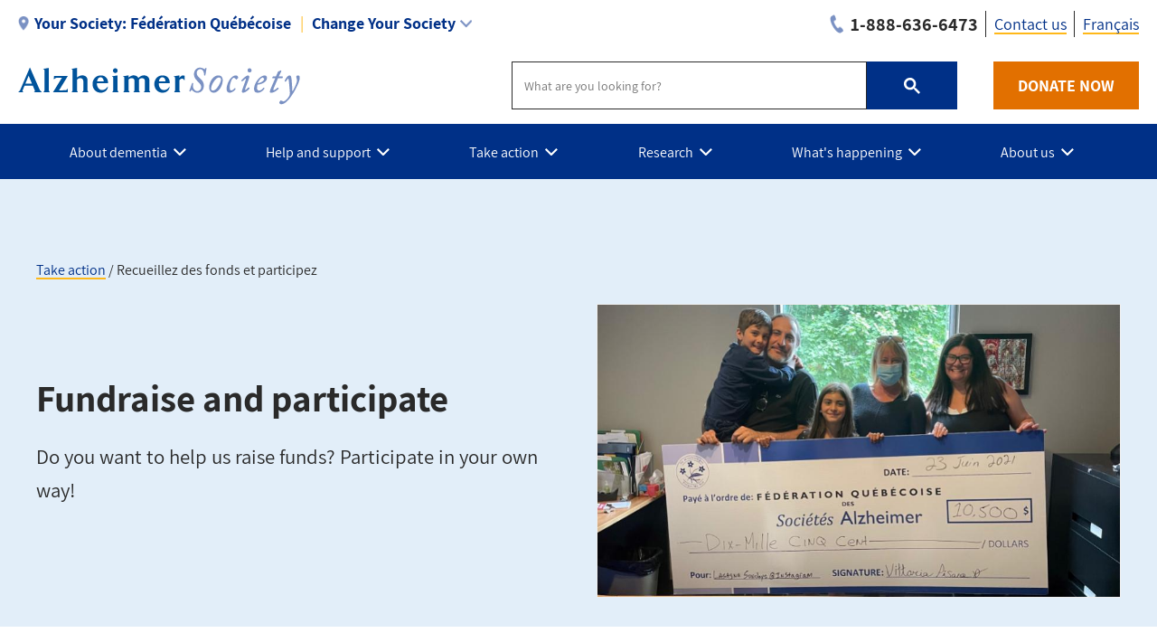

--- FILE ---
content_type: text/html; charset=UTF-8
request_url: https://alzheimer.ca/federationquebecoise/en/take-action/recueillez-des-fonds-et-participez
body_size: 18537
content:
<!DOCTYPE html>
<html lang="en" dir="ltr" prefix="content: http://purl.org/rss/1.0/modules/content/  dc: http://purl.org/dc/terms/  foaf: http://xmlns.com/foaf/0.1/  og: http://ogp.me/ns#  rdfs: http://www.w3.org/2000/01/rdf-schema#  schema: http://schema.org/  sioc: http://rdfs.org/sioc/ns#  sioct: http://rdfs.org/sioc/types#  skos: http://www.w3.org/2004/02/skos/core#  xsd: http://www.w3.org/2001/XMLSchema# ">
  <head>
    <meta name="msvalidate.01" content="3F81C47E905ED28ECEDE9D4E5B9E7822" />
    <!-- Google Tag Manager -->
    <script>(function(w,d,s,l,i){w[l]=w[l]||[];w[l].push({'gtm.start':
    new Date().getTime(),event:'gtm.js'});var f=d.getElementsByTagName(s)[0],
    j=d.createElement(s),dl=l!='dataLayer'?'&l='+l:'';j.async=true;j.src=
    'https://www.googletagmanager.com/gtm.js?id='+i+dl;f.parentNode.insertBefore(j,f);
    })(window,document,'script','dataLayer','GTM-TF44ZGV');</script>
    <!-- End Google Tag Manager -->  
    <meta charset="utf-8" />
<link rel="canonical" href="https://alzheimer.ca/federationquebecoise/en/take-action/recueillez-des-fonds-et-participez" />
<meta property="og:site_name" content="Federation of Quebec Alzheimer Societies" />
<meta property="og:url" content="https://alzheimer.ca/federationquebecoise/en/take-action/recueillez-des-fonds-et-participez" />
<meta property="og:title" content="Fundraise and participate" />
<meta property="og:description" content="Do you want to help us raise funds? Participate in your own way!" />
<meta property="og:image" content="https://alzheimer.ca/federationquebecoise/sites/federationquebecoise/files/2023-01/FQSA_Vittoria.jpg" />
<meta name="twitter:card" content="summary_large_image" />
<meta name="twitter:description" content="Do you want to help us raise funds? Participate in your own way!" />
<meta name="twitter:site" content="@AlzCanada" />
<meta name="twitter:title" content="Fundraise and participate" />
<meta name="twitter:creator" content="@AlzCanada" />
<meta name="twitter:url" content="https://alzheimer.ca/federationquebecoise/en/take-action/recueillez-des-fonds-et-participez" />
<meta name="twitter:image" content="https://alzheimer.ca/federationquebecoise/sites/federationquebecoise/files/2023-01/FQSA_Vittoria.jpg" />
<meta name="Generator" content="Drupal 9 (https://www.drupal.org)" />
<meta name="MobileOptimized" content="width" />
<meta name="HandheldFriendly" content="true" />
<meta name="viewport" content="width=device-width, initial-scale=1.0" />
<link rel="icon" href="/federationquebecoise/themes/custom/alz_base/favicon.ico" type="image/vnd.microsoft.icon" />
<link rel="alternate" hreflang="en" href="https://alzheimer.ca/federationquebecoise/en/take-action/recueillez-des-fonds-et-participez" />
<link rel="alternate" hreflang="fr" href="https://alzheimer.ca/federationquebecoise/fr/agissez/recueillez-des-fonds-et-participez" />

    <title>Fundraise and participate | Federation of Quebec Alzheimer Societies</title>
    <link rel="stylesheet" media="all" href="/federationquebecoise/core/themes/stable/css/system/components/ajax-progress.module.css?t6egtg" />
<link rel="stylesheet" media="all" href="/federationquebecoise/core/themes/stable/css/system/components/align.module.css?t6egtg" />
<link rel="stylesheet" media="all" href="/federationquebecoise/core/themes/stable/css/system/components/autocomplete-loading.module.css?t6egtg" />
<link rel="stylesheet" media="all" href="/federationquebecoise/core/themes/stable/css/system/components/fieldgroup.module.css?t6egtg" />
<link rel="stylesheet" media="all" href="/federationquebecoise/core/themes/stable/css/system/components/container-inline.module.css?t6egtg" />
<link rel="stylesheet" media="all" href="/federationquebecoise/core/themes/stable/css/system/components/clearfix.module.css?t6egtg" />
<link rel="stylesheet" media="all" href="/federationquebecoise/core/themes/stable/css/system/components/details.module.css?t6egtg" />
<link rel="stylesheet" media="all" href="/federationquebecoise/core/themes/stable/css/system/components/hidden.module.css?t6egtg" />
<link rel="stylesheet" media="all" href="/federationquebecoise/core/themes/stable/css/system/components/item-list.module.css?t6egtg" />
<link rel="stylesheet" media="all" href="/federationquebecoise/core/themes/stable/css/system/components/js.module.css?t6egtg" />
<link rel="stylesheet" media="all" href="/federationquebecoise/core/themes/stable/css/system/components/nowrap.module.css?t6egtg" />
<link rel="stylesheet" media="all" href="/federationquebecoise/core/themes/stable/css/system/components/position-container.module.css?t6egtg" />
<link rel="stylesheet" media="all" href="/federationquebecoise/core/themes/stable/css/system/components/progress.module.css?t6egtg" />
<link rel="stylesheet" media="all" href="/federationquebecoise/core/themes/stable/css/system/components/reset-appearance.module.css?t6egtg" />
<link rel="stylesheet" media="all" href="/federationquebecoise/core/themes/stable/css/system/components/resize.module.css?t6egtg" />
<link rel="stylesheet" media="all" href="/federationquebecoise/core/themes/stable/css/system/components/sticky-header.module.css?t6egtg" />
<link rel="stylesheet" media="all" href="/federationquebecoise/core/themes/stable/css/system/components/system-status-counter.css?t6egtg" />
<link rel="stylesheet" media="all" href="/federationquebecoise/core/themes/stable/css/system/components/system-status-report-counters.css?t6egtg" />
<link rel="stylesheet" media="all" href="/federationquebecoise/core/themes/stable/css/system/components/system-status-report-general-info.css?t6egtg" />
<link rel="stylesheet" media="all" href="/federationquebecoise/core/themes/stable/css/system/components/tabledrag.module.css?t6egtg" />
<link rel="stylesheet" media="all" href="/federationquebecoise/core/themes/stable/css/system/components/tablesort.module.css?t6egtg" />
<link rel="stylesheet" media="all" href="/federationquebecoise/core/themes/stable/css/system/components/tree-child.module.css?t6egtg" />
<link rel="stylesheet" media="all" href="/federationquebecoise/modules/contrib/webform/css/webform.element.message.css?t6egtg" />
<link rel="stylesheet" media="all" href="/federationquebecoise/modules/contrib/calendar/css/calendar.css?t6egtg" />
<link rel="stylesheet" media="all" href="/federationquebecoise/modules/contrib/calendar/css/calendar_multiday.css?t6egtg" />
<link rel="stylesheet" media="all" href="/federationquebecoise/modules/contrib/ckeditor_accordion/css/ckeditor-accordion.css?t6egtg" />
<link rel="stylesheet" media="all" href="/federationquebecoise/modules/contrib/webform/css/webform.ajax.css?t6egtg" />
<link rel="stylesheet" media="all" href="/federationquebecoise/modules/contrib/webform/css/webform.theme.classy.css?t6egtg" />
<link rel="stylesheet" media="all" href="/federationquebecoise/modules/contrib/paragraphs/css/paragraphs.unpublished.css?t6egtg" />
<link rel="stylesheet" media="all" href="/federationquebecoise/core/themes/stable/css/core/assets/vendor/normalize-css/normalize.css?t6egtg" />
<link rel="stylesheet" media="all" href="/federationquebecoise/core/themes/stable/css/core/normalize-fixes.css?t6egtg" />
<link rel="stylesheet" media="all" href="/federationquebecoise/core/themes/classy/css/components/action-links.css?t6egtg" />
<link rel="stylesheet" media="all" href="/federationquebecoise/core/themes/classy/css/components/breadcrumb.css?t6egtg" />
<link rel="stylesheet" media="all" href="/federationquebecoise/core/themes/classy/css/components/button.css?t6egtg" />
<link rel="stylesheet" media="all" href="/federationquebecoise/core/themes/classy/css/components/collapse-processed.css?t6egtg" />
<link rel="stylesheet" media="all" href="/federationquebecoise/core/themes/classy/css/components/container-inline.css?t6egtg" />
<link rel="stylesheet" media="all" href="/federationquebecoise/core/themes/classy/css/components/details.css?t6egtg" />
<link rel="stylesheet" media="all" href="/federationquebecoise/core/themes/classy/css/components/exposed-filters.css?t6egtg" />
<link rel="stylesheet" media="all" href="/federationquebecoise/core/themes/classy/css/components/field.css?t6egtg" />
<link rel="stylesheet" media="all" href="/federationquebecoise/core/themes/classy/css/components/form.css?t6egtg" />
<link rel="stylesheet" media="all" href="/federationquebecoise/core/themes/classy/css/components/icons.css?t6egtg" />
<link rel="stylesheet" media="all" href="/federationquebecoise/core/themes/classy/css/components/inline-form.css?t6egtg" />
<link rel="stylesheet" media="all" href="/federationquebecoise/core/themes/classy/css/components/item-list.css?t6egtg" />
<link rel="stylesheet" media="all" href="/federationquebecoise/core/themes/classy/css/components/link.css?t6egtg" />
<link rel="stylesheet" media="all" href="/federationquebecoise/core/themes/classy/css/components/links.css?t6egtg" />
<link rel="stylesheet" media="all" href="/federationquebecoise/core/themes/classy/css/components/menu.css?t6egtg" />
<link rel="stylesheet" media="all" href="/federationquebecoise/core/themes/classy/css/components/more-link.css?t6egtg" />
<link rel="stylesheet" media="all" href="/federationquebecoise/core/themes/classy/css/components/pager.css?t6egtg" />
<link rel="stylesheet" media="all" href="/federationquebecoise/core/themes/classy/css/components/tabledrag.css?t6egtg" />
<link rel="stylesheet" media="all" href="/federationquebecoise/core/themes/classy/css/components/tableselect.css?t6egtg" />
<link rel="stylesheet" media="all" href="/federationquebecoise/core/themes/classy/css/components/tablesort.css?t6egtg" />
<link rel="stylesheet" media="all" href="/federationquebecoise/core/themes/classy/css/components/tabs.css?t6egtg" />
<link rel="stylesheet" media="all" href="/federationquebecoise/core/themes/classy/css/components/textarea.css?t6egtg" />
<link rel="stylesheet" media="all" href="/federationquebecoise/core/themes/classy/css/components/ui-dialog.css?t6egtg" />
<link rel="stylesheet" media="all" href="/federationquebecoise/core/themes/classy/css/components/messages.css?t6egtg" />
<link rel="stylesheet" media="all" href="/federationquebecoise/core/themes/classy/css/components/progress.css?t6egtg" />
<link rel="stylesheet" media="all" href="/federationquebecoise/core/themes/classy/css/components/node.css?t6egtg" />
<link rel="stylesheet" media="all" href="/federationquebecoise/themes/custom/alz_base/css/normalize-min.css?t6egtg" />
<link rel="stylesheet" media="all" href="/federationquebecoise/themes/custom/alz_base/css/style.css?t6egtg" />
<link rel="stylesheet" media="all" href="/federationquebecoise/themes/custom/alz_base/css/custom.css?t6egtg" />
<link rel="stylesheet" media="print" href="/federationquebecoise/themes/custom/alz_base/css/print.css?t6egtg" />
<link rel="stylesheet" media="all" href="/federationquebecoise/themes/custom/alz_base/css/fp2024.css?t6egtg" />
<link rel="stylesheet" media="all" href="/federationquebecoise/themes/custom/alz_base/css/fp2024hf.css?t6egtg" />
<link rel="stylesheet" media="all" href="/federationquebecoise/themes/custom/alz_base/css/full-width-layout.css?t6egtg" />
<link rel="stylesheet" media="all" href="/federationquebecoise/themes/custom/alz_base/js/menu/menu.css?t6egtg" />

    <script src="https://connect.facebook.net/fr_FR/sdk.js#xfbml=1&amp;version=v3.2" defer async crossorigin="anonymous"></script>

    <meta http-equiv="Content-Security-Policy" content="upgrade-insecure-requests">
  </head>
  <body class="path-node page-node-type-basic-page">
    <!-- Google Tag Manager (noscript) -->
    <noscript><iframe src="https://www.googletagmanager.com/ns.html?id=GTM-TF44ZGV"
    height="0" width="0" style="display:none;visibility:hidden"></iframe></noscript>
    <!-- End Google Tag Manager (noscript) -->  
        <a href="#main-content" class="visually-hidden focusable skip-link">
      Skip to main content
    </a>
    
      <div class="dialog-off-canvas-main-canvas" data-off-canvas-main-canvas>
    
<div class="admin-container">
  

  

  <div data-drupal-messages-fallback class="hidden"></div>

</div>

<div class="global-container">

  <header id="global-header">
    
    
          


 
  
      
          
      

    
  





<section id="global-header__utility">

  <div class="container">

              



 
  
      
          
      <div id="selector__selector-federationquebecoise-block" class="selector__society-selector-blocks">
  
    
      
<h2 class="js-expandmore"><span class="wrap"><span class="wrapper"><span class="current-society"><span class="current-society--label label">Your Society:</span><strong>Fédération Québécoise</strong></span><span class="change-society">Change Your Society</span></span></span></h2><div class="js-to_expand js-to_expand--local"><div class="wrapper"><div class="selector__current"><address><strong><a href="/federationquebecoise/en">Our office</a></strong><br>460 rue Sainte-Catherine Ouest, bureau 507,<br>Montréal, Québec H3B 1A7<br><div class="get-directions"><a href="https://www.google.com/maps/place/460+rue+Sainte-Catherine+Ouest,+bureau+507,++Montréal,+Québec,+H3B+1A7">Get directions</a></div><div class="phone"><span class="label">Phone:</span><a href="tel:514-369-7891 ">514-369-7891 </a></div><div class="email"><span class="label">Email:</span><a href="/cdn-cgi/l/email-protection#8be2e5ede4cbeae7f1e3eee2e6eef9fafeeee9eee8a5e8ea"><span class="__cf_email__" data-cfemail="533a3d353c13323f293b363a3e36212226363136307d3032">[email&#160;protected]</span></a></div></address><ul><li><a href="/federationquebecoise/en/contact">Contact us</a></li><li><a href="/federationquebecoise/help-support/programs-services">Our programs and services</a></li><li><a href="/en/whats-happening/event-calendar?society_id=5">See what's happening</a></li></ul></div><div class="selector__listing--local"><strong>Quebec Societies:</strong><ul><li><a data-society="abitibi" href="/abitibi/fr">Abitibi-Témiscamingue</a></li><li><a data-society="bassaintlaurent" href="/bassaintlaurent/fr">Bas-Saint-Laurent</a></li><li><a href="https://www.alzheimergranby.ca/" target="_blank">Brome-Missisquoi et Haute-Yamaska</a></li><li><a data-society="centreduquebec" href="/centreduquebec/fr">Centre-du-Québec</a></li><li><a href="http://www.alzheimerchap.qc.ca/" target="_blank">Chaudière-Appalaches</a></li><li><a href="http://www.societealzheimercotenord.com/" target="_blank">Côte-Nord</a></li><li><a data-society="estrie" href="/estrie/fr">Estrie</a></li><li><a href="https://sagim.ca/" target="_blank">Gaspésie–Îles-de-la-Madeleine</a></li><li><a href="http://www.sahr.ca/" target="_blank">Haut-Richelieu</a></li><li><a href="http://www.sadl.org/" target="_blank">Lanaudière</a></li><li><a href="http://www.alzheimerlaurentides.com/" target="_blank">Laurentides</a></li><li><a href="http://www.alzheimerlaval.org/" target="_blank">Laval</a></li><li><a href="http://www.alzheimermvp.com/" target="_blank">Maskoutains-Vallée des Patriotes</a></li><li><a href="https://alzheimer.ca/mauricie/" target="_blank">Mauricie</a></li><li><a href="http://www.alzheimermontreal.ca/" target="_blank">Montréal</a></li><li><a href="https://alzheimeroutaouais.com/" target="_blank">Outaouais</a></li><li><a href="http://www.societealzheimerdequebec.com/" target="_blank">Québec</a></li><li><a data-society="rivesud" href="/rivesud/en">Rive-Sud</a></li><li><a href="http://www.alzheimerslsj.com/" target="_blank">Saguenay-Lac-Saint-Jean</a></li><li><a data-society="suroit" href="/suroit/en">Suroît</a></li></ul></div><div class="selector__listing"><strong>Provincial Societies:</strong><ul><li><a class="province-selector" data-society="canada" href="/en/">Canada - National site</a></li><li><a class="province-selector" data-society="alberta" href="/ab/en/">Alberta and Northwest Territories</a></li><li><a class="province-selector" data-society="bc" href="/bc/en/">British Columbia</a></li><li><a href="https://alzheimer.mb.ca/" target="_blank">Manitoba</a></li><li><a class="province-selector" data-society="new brunswick" href="/nb/en/">New Brunswick</a></li><li><a class="province-selector" data-society="nl" href="/nl/en/">Newfoundland and Labrador</a></li><li><a class="province-selector" data-society="ns" href="/ns/en/">Nova Scotia</a></li><li><a class="province-selector" data-society="ontario" href="/on/en/">Ontario</a></li><li><a class="province-selector" data-society="pei" href="/pei/en/">Prince Edward Island</a></li><li><a class="province-selector" data-society="federationquebecoise" href="/federationquebecoise/en/">Quebec</a></li><li><a class="province-selector" data-society="saskatchewan" href="/sk/en/">Saskatchewan</a></li></ul></div></div></div>
  </div>
      <div  id="branding__phone-federationquebecoise-block" class="branding__society-phone-blocks">
  
    
      
<a class="call" href="tel:1-888-636-6473" title="Call us"><span>1-888-636-6473</span></a>
  </div>
      

<nav role="navigation" aria-labelledby="block-utility-federationquebecoise-menu" id="menu__utility-federationquebecoise-block" class="menu__society-utility-blocks">
            
  <h2 class="visually-hidden" id="block-utility-federationquebecoise-menu">Utility - Federationquebecoise</h2>
  

        

<ul><li><a href="https://alzheimer.ca/federationquebecoise/en/about-us/our-office">Contact us</a></li></ul>
  </nav>

    
  





    
              <div class="language-switcher-language-url block block-language block-language-blocklanguage-interface" id="block-languageswitcher" role="navigation">
  
    
      <ul class="links"><li hreflang="en" data-drupal-link-system-path="node/2179" class="en is-active"><a href="/federationquebecoise/en/take-action/recueillez-des-fonds-et-participez" class="language-link is-active" hreflang="en" data-drupal-link-system-path="node/2179">English</a></li><li hreflang="fr" data-drupal-link-system-path="node/2179" class="fr"><a href="/federationquebecoise/fr/agissez/recueillez-des-fonds-et-participez" class="language-link" hreflang="fr" data-drupal-link-system-path="node/2179">Français</a></li></ul>
  </div>

      
        
  </div>
</section>

<section id="global-header__branding">

  <div class="container">

    <div id="branding__logo">

                




<a rel="home"  title="Federation of Quebec Alzheimer Societies" href="https://alzheimer.ca/federationquebecoise/en">

  <picture>
          <source srcset="/federationquebecoise/themes/custom/alz_base/logo.png, /federationquebecoise/themes/custom/alz_base/logo@2x.png 2x">
      <img src="/federationquebecoise/themes/custom/alz_base/logo.png" alt="Federation of Quebec Alzheimer Societies">
      </picture>  

</a>
    </div>

    <div id="branding__menu-toggle">

      <a href="https://alzheimer.ca/federationquebecoise/en" class="triggerlink closed">

        MENU

      </a>

    </div>

              


 
  
      
          
      <div id="branding__search-federationquebecoise-block" class="branding__society-search-blocks">
  
    
      
<script data-cfasync="false" src="/cdn-cgi/scripts/5c5dd728/cloudflare-static/email-decode.min.js"></script><script async src="https://cse.google.com/cse.js?cx=017137746450529000707:pndgv6oacz8"></script><div class="gcse-searchbox-only" data-resultsUrl="https://alzheimer.ca/federationquebecoise/en/search"></div>
  </div>
      <div  id="branding__phone-federationquebecoise-block" class="branding__society-phone-blocks">
  
    
      
<a class="call" href="tel:1-888-636-6473" title="Call us"><span>1-888-636-6473</span></a>
  </div>
      <div id="branding__donate-federationquebecoise-block" class="branding__society-donate-blocks">
  
    
      
<a class="donate-button" href="https://societealzheimer.ca/fqsa">DONATE NOW</a>
  </div>

    
  





  </div>

</section>

<section id="global-header__menu">
  <span data-nosnippet>
            


 
  
      
          
      <div id="menu__menu-federationquebecoise-block" class="menu__society-menu-blocks">
  
    
      

<div class="item-list--menu"><ul id="topmenu"><li class="heading has_children"><a href="https://alzheimer.ca/en/about-dementia"><span>About dementia</span></a><div class="submenucontainer"><ul class="submenu"><li class="has_children"><a href="https://alzheimer.ca/en/about-dementia/what-dementia">What is dementia?</a><ul class="innermenu"><li><a href="https://alzheimer.ca/en/about-dementia/what-dementia">What is dementia?</a><span>The term "dementia" doesn't actually refer to one, specific disease. Rather, it's an overall term for a set of symptoms that are caused by disorders affecting the brain.</span></li><li><a href="https://alzheimer.ca/en/about-dementia/what-dementia/common-questions-about-dementia">Common questions about dementia</a><span>Get the answers to the most common questions about dementia.</span></li><li class="last"><a href="https://alzheimer.ca/en/about-dementia/what-dementia/dementia-numbers-canada">Dementia numbers in Canada</a><span>The Alzheimer Society is committed to providing accurate and reliable data on dementia in Canada. Statistics listed on this page are the most current available and are updated periodically when new reports and studies are issued.</span></li></li></ul><li class="has_children"><a href="https://alzheimer.ca/en/about-dementia/what-alzheimers-disease">What is Alzheimer's disease?</a><ul class="innermenu"><li><a href="https://alzheimer.ca/en/about-dementia/what-alzheimers-disease">What is Alzheimer's disease?</a><span>Alzheimer's disease is a chronic neurodegenerative disease that destroys brain cells, causing thinking ability and memory to deteriorate over time. Alzheimer's disease is not a normal part of aging, and is irreversible.</span></li><li><a href="https://alzheimer.ca/en/about-dementia/what-alzheimers-disease/history-behind-alzheimers-disease">The history behind Alzheimer's disease</a><span>While Alzheimer's has always been with us, attempts to understand and identify the disease and its impact didn't come about until very recently in human history.</span></li><li><a href="https://alzheimer.ca/en/about-dementia/what-alzheimers-disease/difference-between-alzheimers-disease-other-dementia">The difference between Alzheimer's disease and other dementia</a><span>Alzheimer's disease and dementia do not mean the same thing. Understand the difference on this page.</span></li><li><a href="https://alzheimer.ca/en/about-dementia/what-alzheimers-disease/how-alzheimers-disease-changes-brain">How Alzheimer's disease changes the brain</a><span>Alzheimer's disease can change the brain in many different ways, On this page, read about some of the changes you may expect as the disease progresses.</span></li><li><a href="https://alzheimer.ca/en/about-dementia/what-alzheimers-disease/stages-alzheimers-disease">The stages of Alzheimer's disease</a><span>Alzheimer's disease is usually described in terms of stages, indicating the severity of the symptoms. Learn about the stages on this page, from early stage to end of life.</span></li><li class="last"><a href="https://alzheimer.ca/en/about-dementia/what-alzheimers-disease/genetic-testing-alzheimers-disease">Genetic testing and Alzheimer's disease</a><span>Genetic testing can sometimes help identify whether a person has a high or low chance of developing Alzheimer's disease. On this page, find out more about genetic testing for Alzheimer's and whether it applies to you.</span></li></li></ul><li class="has_children"><a href="https://alzheimer.ca/en/about-dementia/other-types-dementia">Other types of dementia</a><ul class="innermenu"><li><a href="https://alzheimer.ca/en/about-dementia/other-types-dementia">Other types of dementia</a><span>While Alzheimer's disease is the most common type of dementia, there are other types as well. Learn about them here.</span></li><li><a href="https://alzheimer.ca/en/about-dementia/other-types-dementia/late-nc">LATE-NC</a><span>Limbic-predominant age-related TDP-43 encephalopathy (or LATE-NC) is the most recently identified form of dementia, noted for its close similarity to Alzheimer’s.</span></li><li><a href="https://alzheimer.ca/en/about-dementia/other-types-dementia/dementia-lewy-bodies">Dementia with Lewy bodies</a><span>Dementia with Lewy bodies – caused by abnormal 'Lewy bodies' deposits of protein called alpha-synuclein inside of the brain's nerve cells –  shares many similarities with Parkinson’s disease.</span></li><li><a href="https://alzheimer.ca/en/about-dementia/other-types-dementia/frontotemporal-dementia">Frontotemporal dementia</a><span>Frontotemporal dementia is an umbrella term for a group of rare disorders that primarily affect the areas of the brain associated with personality and behaviour.</span></li><li><a href="https://alzheimer.ca/en/about-dementia/other-types-dementia/mixed-dementia">Mixed dementia</a><span>It's possible for someone to have more than one type of dementia. When this happens, it's known as mixed dementia.</span></li><li><a href="https://alzheimer.ca/en/about-dementia/other-types-dementia/vascular-dementia">Vascular dementia</a><span>The most common type of dementia after Alzheimer's disease, vascular dementia occurs when the brain’s blood supply is blocked or damaged, causing brain cells to be deprived of oxygen and die.</span></li><li><a href="https://alzheimer.ca/en/about-dementia/other-types-dementia/young-onset-dementia">Young-onset dementia</a><span>When symptoms of dementia start before the age of 65, we use the term "young onset dementia."</span></li><li><a href="https://alzheimer.ca/en/about-dementia/other-types-dementia/rare-types-dementia">Rare types of dementia</a><span>There are many conditions that, in rare cases, can lead to dementia. Learn about them in this section.</span></li><li class="last"><a href="https://alzheimer.ca/en/about-dementia/other-types-dementia/conditions-related-dementia">Conditions related to dementia</a><span>Learn about conditions similar to dementia in this section.</span></li></li></ul><li class="has_children"><a href="https://alzheimer.ca/en/about-dementia/do-i-have-dementia">Do I have dementia?</a><ul class="innermenu"><li><a href="https://alzheimer.ca/en/about-dementia/do-i-have-dementia">Do I have dementia?</a><span>If you're unsure whether you have dementia, this section will help you. Get answers to common questions. Recognize what's a warning sign and what's part of normal aging. Know when it may be time to seek a diagnosis.</span></li><li><a href="https://alzheimer.ca/en/about-dementia/do-i-have-dementia/10-warning-signs-dementia">The 10 warning signs of dementia</a><span>Whether you’re concerned for yourself or someone you care about, it's important to know the warning signs of dementia so you can ensure an early diagnosis. Here are 10 of the most common warning signs for dementia.</span></li><li><a href="https://alzheimer.ca/en/about-dementia/do-i-have-dementia/differences-between-normal-aging-dementia">The differences between normal aging and dementia</a><span>If you are experiencing difficulties with memory, know that they may not be signs of dementia. It could be memory loss as a part of normal aging.</span></li><li class="last"><a href="https://alzheimer.ca/en/about-dementia/do-i-have-dementia/how-get-tested-dementia">How to get tested for dementia</a><span>If you or someone you know is concerned about having dementia, it’s important that you can identify the warning signs, know when to talk to your doctor and understand how dementia is diagnosed. Follow these steps.</span></li></li></ul><li class="has_children"><a href="https://alzheimer.ca/en/about-dementia/how-can-i-prevent-dementia">How can I prevent dementia?</a><ul class="innermenu"><li><a href="https://alzheimer.ca/en/about-dementia/how-can-i-prevent-dementia">How can I prevent dementia?</a><span>The most effective way to prevent Alzheimer's disease and other dementias is to minimize the risk factors and make healthy lifestyle choices that benefit both your body and brain.</span></li><li><a href="https://alzheimer.ca/en/about-dementia/how-can-i-prevent-dementia/brain-healthy-tips-reduce-your-risk-dementia">Brain-healthy tips to reduce your risk of dementia</a><span>This page lists evidence-based tips and strategies to help you lead a healthy, balanced lifestyle that protects your brain and reduces your risk of dementia.</span></li><li><a href="https://alzheimer.ca/en/about-dementia/how-can-i-prevent-dementia/diabetes">Diabetes and dementia</a><span>What's the connection between diabetes and dementia? Learn more about this particular risk factor for dementia.</span></li><li class="last"><a href="https://alzheimer.ca/en/about-dementia/how-can-i-prevent-dementia/risk-factors-dementia">Risk factors for dementia</a><span>When it comes to dementia, there are risk factors you can change, and risk factors you cannot. Learn about both types on this page, as well as unproven risks that need more evidence to be considered valid.</span></li></li></ul><li class="has_children"><a href="https://alzheimer.ca/en/about-dementia/how-can-i-treat-dementia">How can I treat dementia?</a><ul class="innermenu"><li><a href="https://alzheimer.ca/en/about-dementia/how-can-i-treat-dementia">How can I treat dementia?</a><span>There are currently no treatments that can reverse cognitive decline brought on by dementia. However, there are approaches you can take that can help you fight symptoms and maintain your quality of life for as long as possible.</span></li><li><a href="https://alzheimer.ca/en/about-dementia/how-can-i-treat-dementia/medications-approved-treat-alzheimers-disease">Medications approved to treat Alzheimer's disease</a><span>There are no treatments today that can cure Alzheimer’s disease. However, there are currently four medications, approved by Health Canada, that can treat symptoms of the disease. Learn about them on this page.</span></li><li><a href="https://alzheimer.ca/en/about-dementia/how-can-i-treat-dementia/alternative-treatments-dementia">Alternative treatments for dementia</a><span>There are other ways to treat dementia that don't involve taking medications. However, it's important to know which alternative treatments have the evidence that proves that they are effective.</span></li><li><a href="https://alzheimer.ca/en/about-dementia/how-can-i-treat-dementia/potential-treatments-dementia">Potential treatments for dementia</a><span>Learn about the rigorous process to get a potential treatment for Alzheimer's disease or another type of dementia approved and available for the public.</span></li><li><a href="https://alzheimer.ca/en/about-dementia/how-can-i-treat-dementia/cannabis-treatment-dementia">Cannabis and the treatment of dementia</a><span>While there is ongoing promising research on the effects of cannabis, there is currently no evidence that cannabis is useful for the treatment or prevention of Alzheimer’s disease.</span></li><li class="last"><a href="https://alzheimer.ca/en/about-dementia/how-can-i-treat-dementia/risk-using-antipsychotic-medications-treat-dementia">The risk of using antipsychotic medications to treat dementia</a><span>The Alzheimer Society recommends that antipsychotics only be used as a last resort to treat behavioural and psychological symptoms of dementia, especially in older adults. Instead, person-centred care is recommended as a first measure.</span></li></li></ul><li class="last has_children"><a href="https://alzheimer.ca/en/about-dementia/stigma-against-dementia">Stigma against dementia</a><ul class="innermenu"><li><a href="https://alzheimer.ca/en/about-dementia/stigma-against-dementia">Stigma against dementia</a><span>Stigma is one of the biggest barriers for people living with dementia to live fully with dignity and respect. Help us fight stigma by learning more about its effects and taking steps to reduce its impact.</span></li><li><a href="https://alzheimer.ca/en/about-dementia/stigma-against-dementia/10-easy-ways-fight-stigma-against-dementia">10 easy ways to fight stigma against dementia</a><span>Fighting stigma is easier than you think. Learn how you can make a positive impact on the lives of people living with dementia.</span></li><li><a href="https://alzheimer.ca/en/about-dementia/stigma-against-dementia/how-canadians-perceive-dementia">How Canadians perceive dementia</a><span>Many Canadians acknowledge that people living with dementia regularly experience many forms of stigma.  But there is still more work to be done to reduce stigma. Understand the results from our most recent Awareness Survey.</span></li><li><a href="https://alzheimer.ca/en/about-dementia/stigma-against-dementia/myths-realities-dementia">Myths and realities of dementia</a><span>Myths and misconceptions about Alzheimer's disease and dementia abound – what it is, who gets it, and how it affects the people who have it. These myths stand in the way of understanding the disease and helping those affected.</span></li><li class="last"><a href="https://alzheimer.ca/en/about-dementia/stigma-against-dementia/what-does-stigma-against-dementia-look">What does stigma against dementia look like?</a><span>Stigma not only hurts people living with dementia, it discourages their families from confiding in others or getting the support they need. On this page, learn how to recognize stigma against dementia.</span></li></li></ul></ul><ul class="description--panel"><li><a class="panel-link" href="https://alzheimer.ca/en/about-dementia">About dementia</a><span>In this section, learn more about dementia, including its most common type (Alzheimer's disease), other types of dementia and evidence-based recommendations on preventing and treating the disease.</span></li></ul><div class="infobox"></div></li><meta name="google-site-verification" content="cqBBVqAthvSgDiyCePXhROP8xdWcGGXPqOKRdbRgm00" /><li class="heading has_children"><a href="https://alzheimer.ca/federationquebecoise/en/help-support"><span>Help and support</span></a><div class="submenucontainer"><ul class="submenu"><li class="has_children"><a href="https://alzheimer.ca/federationquebecoise/en/help-support/programs-services">Programs and services</a><ul class="innermenu"><li><a href="https://alzheimer.ca/federationquebecoise/en/help-support/programs-services">Programs and services</a><span>The Federation of Quebec Alzheimer Societies support the 20 local Alzheimer Societies of Quebec who offer a various number of programs and services for people living with Alzheimer disease and related dementia.</span></li><li><a href="https://alzheimer.ca/federationquebecoise/en/help-support/programs-services/learning-series">A new online learning series </a><span>In the context of the COVID-19 pandemic, the Federation of Quebec Alzheimer Societies is launching a new learning series with the objective to provide frontline workers and healthcare professional with the appropriate tools and knowledge.</span></li><li><a href="https://alzheimer.ca/federationquebecoise/en/help-support/programs-services/care-facilities">Care facilities</a><span>4 Alzheimer Societies in Quebec are accredited to offer in addition to basic services, accommodation based on a person-centered approach.</span></li><li><a href="https://alzheimer.ca/federationquebecoise/en/help-support/programs-services/first-link">First Link </a><span></span></li><li class="last"><a href="https://alzheimer.ca/federationquebecoise/en/help-support/programs-services/together-early-support">Together for early support</a><span>Whether you’ve received a diagnosis, are a caregiver or a healthcare professional, find out how you can benefit from the many advantages of getting early support.</span></li></li></ul><li class="has_children"><a href="https://alzheimer.ca/en/help-support/im-living-dementia">I'm living with dementia</a><ul class="innermenu"><li><a href="https://alzheimer.ca/en/help-support/im-living-dementia">I'm living with dementia</a><span>Our mission is to support you. The Alzheimer Society can provide you with the information and resources to help you manage your diagnosis, assert your rights, live well with dementia, plan for your future and more.</span></li><li><a href="https://alzheimer.ca/en/help-support/im-living-dementia/first-steps-after-diagnosis">First steps after diagnosis</a><span>You've likely been worried and anxious about the changes you're seeing in yourself. Now that you've been diagnosed, know that there are education and resources to support you. Learn the first steps to living well with dementia.</span></li><li><a href="https://alzheimer.ca/en/help-support/im-living-dementia/talking-about-your-diagnosis">Talking about your diagnosis</a><span>If you've just been diagnosed with dementia, you may need some time before sharing the news – or you may want to talk about it right away. However your approach, this page can help you with strategies for communication.</span></li><li><a href="https://alzheimer.ca/en/help-support/im-living-dementia/managing-changes-your-abilities">Managing the changes in your abilities</a><span>Dementia impacts your cognitive, emotional, physical and social abilities. Understand how these changes can affect you, and know how you can prepare and adjust accordingly to live well with dementia.</span></li><li><a href="https://alzheimer.ca/en/help-support/im-living-dementia/living-well-dementia">Living well with dementia</a><span>A diagnosis of dementia does not mean your life is over. This section provides you with strategies to live well with dementia, along with tips and advice from other people who are living with dementia.</span></li><li class="last"><a href="https://alzheimer.ca/en/help-support/im-living-dementia/planning-your-future">Planning for your future</a><span>As your dementia progresses, it can become difficult to make choices about your care, finances and other important decisions. However, there are a number of things you can do now to ensure your wishes are communicated, heard and respected.</span></li></li></ul><li class="has_children"><a href="https://alzheimer.ca/en/help-support/im-caring-person-living-dementia">I'm caring for a person living with dementia</a><ul class="innermenu"><li><a href="https://alzheimer.ca/en/help-support/im-caring-person-living-dementia">I'm caring for a person living with dementia</a><span>Understanding dementia and its progression is vital to ensure that both you and the person with dementia can live as well as possible. We have the resources to support you and your care of the person living with dementia.</span></li><li><a href="https://alzheimer.ca/en/help-support/im-caring-person-living-dementia/what-expect-persons-dementia-progresses">What to expect as the person's dementia progresses</a><span>Caring for someone with dementia can be a great reward but it can be challenging at times. Prepare yourself by knowing what to expect.</span></li><li><a href="https://alzheimer.ca/en/help-support/im-caring-person-living-dementia/looking-after-yourself">Looking after yourself</a><span>Providing care for someone living with dementia takes a tremendous toll on the physical and emotional health of the primary caregiver, yet many caregivers often don't recognize the warning signs, or deny its effects on their health.</span></li><li><a href="https://alzheimer.ca/en/help-support/im-caring-person-living-dementia/understanding-symptoms">Understanding symptoms</a><span>Dementia can affect the personality and behaviour of the person living with the disease. Learn more about understanding and responding to these changes associated with dementia.</span></li><li><a href="https://alzheimer.ca/en/help-support/im-caring-person-living-dementia/providing-day-day-care">Providing day-to-day care</a><span>You want to make every day the best day possible. Caring for someone with dementia can be a great reward but it can be challenging at times.  Prepare yourself with these tips.</span></li><li><a href="https://alzheimer.ca/en/help-support/im-caring-person-living-dementia/ensuring-safety-security">Ensuring safety and security</a><span>Dementia can affect a person’s physical abilities and mental acuity. Learn more about protecting yourself or a family member who has dementia.</span></li><li><a href="https://alzheimer.ca/en/help-support/im-caring-person-living-dementia/long-distance-caregiving">Long distance caregiving</a><span>Today, family members often live at some distance from each other. When a relative needs increasing support, caring from a distance presents additional and special problems.</span></li><li><a href="https://alzheimer.ca/en/help-support/im-caring-person-living-dementia/long-term-care">Long-term care</a><span>When a person living with dementia needs full time support, moving to a long-term care home may be the next step for you and your family.</span></li><li class="last"><a href="https://alzheimer.ca/en/help-support/im-caring-person-living-dementia/end-life-care">End-of-life care</a><span>The needs of people with dementia at the end of life are unique and require special considerations. This section can help you prepare for end of life, make some of the difficult decisions you may face, and cope with the grief and loss you might experience</span></li></li></ul><li class="has_children"><a href="https://alzheimer.ca/en/help-support/i-have-friend-or-family-member-who-lives-dementia">I have a friend or family member who lives with dementia</a><ul class="innermenu"><li><a href="https://alzheimer.ca/en/help-support/i-have-friend-or-family-member-who-lives-dementia">I have a friend or family member who lives with dementia</a><span>Someone you know – a parent, a sibling, a friend, a coworker – has dementia. What can you do to help? Learn more about dementia and how you can be dementia-friendly.</span></li><li><a href="https://alzheimer.ca/en/help-support/i-have-friend-or-family-member-who-lives-dementia/first-steps-families-after-diagnosis">First steps for families after diagnosis</a><span>Knowing the following tips may help make life easier and more enjoyable for you and the person living with dementia as well as to prepare for the future.</span></li><li><a href="https://alzheimer.ca/en/help-support/i-have-friend-or-family-member-who-lives-dementia/understanding-how-your-relationship">Understanding how your relationship may change</a><span>Dementia can change many aspects of a relationship, but not the need for love and affection.</span></li><li><a href="https://alzheimer.ca/en/help-support/i-have-friend-or-family-member-who-lives-dementia/communicating-people-living-dementia">Communicating with people living with dementia</a><span>Understand how dementia affects communication, and learn some useful strategies to help communication throughout the progression of the disease.</span></li><li><a href="https://alzheimer.ca/en/help-support/i-have-friend-or-family-member-who-lives-dementia/ways-help">Ways to help</a><span>Friends, neighbours and extended family are important sources of support for the family. Perhaps you want to help but don't know where to begin. This page will give you some ideas of how you can offer practical help and show that you care.</span></li><li><a href="https://alzheimer.ca/en/help-support/i-have-friend-or-family-member-who-lives-dementia/managing-ambiguous-loss-grief">Managing ambiguous loss and grief</a><span>The issue of loss and grief is one of the most significant issues when supporting people living with dementia and their caregivers. Losses and grieving occur in different ways at all stages in the dementia caregiving journey.</span></li><li><a href="https://alzheimer.ca/en/help-support/i-have-friend-or-family-member-who-lives-dementia/making-meaningful-visits">Making meaningful visits</a><span>Whether you are visiting someone with dementia every day or just once in a while, making the most of your time together will mean a more meaningful visit for both of you!</span></li><li><a href="https://alzheimer.ca/en/help-support/i-have-friend-or-family-member-who-lives-dementia/helping-children-understand-dementia">Helping children understand dementia</a><span>Dementia can be a hard concept for younger children to understand.</span></li><li><a href="https://alzheimer.ca/en/help-support/i-have-friend-or-family-member-who-lives-dementia/helping-teens-understand-dementia">Helping teens understand dementia</a><span>This page can help you give teenagers information they can use to understand what's happening.</span></li><li class="last"><a href="https://alzheimer.ca/en/help-support/i-have-friend-or-family-member-who-lives-dementia/holidays-special-occasions">Holidays and special occasions</a><span>For some of us, holidays or other special life events can be stressful, particularly if you are a caregiver or a person living with dementia. Unfamiliar places, large groups of people, noise and a hectic pace can create a lot of anxiety.</span></li></li></ul><li class="has_children"><a href="https://alzheimer.ca/en/help-support/im-healthcare-provider">I'm a healthcare provider</a><ul class="innermenu"><li><a href="https://alzheimer.ca/en/help-support/im-healthcare-provider">I'm a healthcare provider</a><span>Learn more about dementia and how you can ensure quality person-centred care for people living with the disease.</span></li><li><a href="https://alzheimer.ca/en/help-support/im-healthcare-provider/providing-person-centred-care">Providing person-centred care</a><span>Fostering a person-centred approach to care will improve the quality of care for people with dementia and their families.</span></li><li><a href="https://alzheimer.ca/en/help-support/im-healthcare-provider/person-centred-care-people-dementia-living-care-homes">Person-centred care of people with dementia living in care homes</a><span>The Alzheimer Society of Canada looked for evidence-based research that shows how to successfully implement person-centred programs and practices in long-term care homes. Here is the result.</span></li><li><a href="https://alzheimer.ca/en/help-support/im-healthcare-provider/diagnosis-screening">Diagnosis and screening</a><span>Tools for healthcare professionals to support dementia screening, assessment, and early diagnosis.</span></li><li><a href="https://alzheimer.ca/en/help-support/im-healthcare-provider/making-referral-first-link">Making a referral with First Link®</a><span>Find out how you can use First Link® to refer a person newly diagnosed with dementia to their local Alzheimer Society, connecting them to help and support in their community.</span></li><li><a href="https://alzheimer.ca/en/help-support/im-healthcare-provider/addressing-ambiguous-loss-grief-healthcare-provider">Addressing ambiguous loss and grief as a healthcare provider</a><span>Practical resources to help healthcare professionals understand loss and grief associated with dementia.</span></li><li><a href="https://alzheimer.ca/en/help-support/im-healthcare-provider/professional-development">Professional development</a><span>A selection of training and e-learning modules as well as useful resources.</span></li><li class="last"><a href="https://alzheimer.ca/en/help-support/im-healthcare-provider/other-resources-tools-healthcare-providers">Other resources and tools for healthcare providers</a><span>Get resources on driving, pain, dementia research, self-management, long-term care and more.</span></li></li></ul><li><a href="https://alzheimer.ca/en/help-support/im-first-responder">I'm a first responder</a><li><a href="https://alzheimer.ca/en/help-support/im-financial-professional">I'm a financial professional</a><li class="last has_children"><a href="https://alzheimer.ca/en/help-support/dementia-resources">Dementia resources</a><ul class="innermenu"><li><a href="https://alzheimer.ca/en/help-support/dementia-resources">Dementia resources</a><span>Looking for more information on dementia? Get brochures, videos, our recommendations for assistive products and more.</span></li><li><a href="https://alzheimer.ca/en/help-support/dementia-resources/national-resource-library">National resource library</a><span>Browse our resource library to learn more about dementia. We cover a wide range of topics and audiences.</span></li><li><a href="https://alzheimer.ca/en/help-support/dementia-resources/information-other-languages">Information in other languages</a><span>The Alzheimer Society of Canada presents all its information in English and French. The links here provide information about Alzheimer’s disease and other dementias in other languages.</span></li><li><a href="https://alzheimer.ca/en/help-support/dementia-resources/managing-through-covid-19">Managing through COVID-19</a><span></span></li><li><a href="https://alzheimer.ca/en/help-support/dementia-resources/shopping-assistive-products">Shopping for assistive products</a><span>Assistive devices can help individuals perform a task that they might otherwise be unable to do, or simply make the task easier and safer to perform.</span></li><li class="last"><a href="https://alzheimer.ca/en/help-support/dementia-resources/video-resources">Video resources</a><span>These videos can help you understand more about dementia, know what to expect and how to provide dementia care.</span></li></li></ul></ul><ul class="description--panel"><li><a class="panel-link" href="https://alzheimer.ca/federationquebecoise/en/help-support">Help and support</a><span> Whether you want to learn more about the programs and services we offer, or find dementia-related information specific to your needs, the Alzheimer Society has the education and resources to help you.</span></li></ul><div class="infobox"></div></li><meta name="google-site-verification" content="cqBBVqAthvSgDiyCePXhROP8xdWcGGXPqOKRdbRgm00" /><li class="heading has_children"><a href="https://alzheimer.ca/federationquebecoise/en/take-action"><span>Take action</span></a><div class="submenucontainer"><ul class="submenu"><li class="has_children"><a href="https://alzheimer.ca/federationquebecoise/en/take-action/donate-now">Donate now</a><ul class="innermenu"><li><a href="https://alzheimer.ca/federationquebecoise/en/take-action/donate-now">Donate now</a><span></span></li><li><a href="https://alzheimer.ca/federationquebecoise/en/node/2190">Corporate donations</a><span>Become a partner of the Federation of Quebec Alzheimer Societies!</span></li><li><a href="https://alzheimer.ca/federationquebecoise/en/node/2214">Monthly donations</a><span>By giving regularly, you give us the means to plan for the long term.</span></li><li><a href="https://alzheimer.ca/federationquebecoise/en/node/2178">Planned gifts</a><span>By giving regularly, you give us the means to plan for the long term.</span></li><li class="last"><a href="https://alzheimer.ca/federationquebecoise/en/node/2204">Information for donors</a><span>If you would like to know how your donations are being used, you can always read our most recent impact report or contact us.</span></li></li></ul><li><a href="https://alzheimer.ca/federationquebecoise/en/take-action/fundraise-participate">Fundraise and participate</a><li><a href="https://alzheimer.ca/federationquebecoise/en/take-action/volunteer">Volunteer</a><li class="has_children"><a href="https://alzheimer.ca/en/take-action/become-dementia-friendly">Become dementia-friendly</a><ul class="innermenu"><li><a href="https://alzheimer.ca/en/take-action/become-dementia-friendly">Become dementia-friendly</a><span>By understanding the everyday experiences of people living with dementia, you can better accommodate their needs and help them live well. Becoming dementia-friendly will make a direct impact on the people living with dementia in your community.</span></li><li><a href="https://alzheimer.ca/en/take-action/become-dementia-friendly/dementia-friendly-canada">Dementia-Friendly Canada</a><span>By the end of the decade, almost one million Canadians will live with dementia. The impact of dementia is and will continue to be felt across all borders, sectors and cultures. We must act and build a dementia-friendly Canada now.</span></li><li><a href="https://alzheimer.ca/en/take-action/become-dementia-friendly/meaningful-engagement-people-living-dementia">Meaningful engagement of people living with dementia</a><span>Meaningful engagement is a person-centred approach that encourages and invites people living with dementia to participate in an organization's work with purpose and interest. By practicing meaningful engagement, you can benefit from people living with dem</span></li><li class="last"><a href="https://alzheimer.ca/en/take-action/become-dementia-friendly/using-person-centred-language">Using person-centred language</a><span>The Alzheimer Society has developed language guidelines for anyone who lives with, supports, or works with a person living with dementia or caregiver. These guidelines can help you promote consistent, respectful language around dementia.</span></li></li></ul><li class="last has_children"><a href="https://alzheimer.ca/en/take-action/change-minds">Change minds</a><ul class="innermenu"><li><a href="https://alzheimer.ca/en/take-action/change-minds">Change minds</a><span>Learn how you can help us raise awareness and fight stigma against dementia in Canada.</span></li><li><a href="https://alzheimer.ca/en/take-action/change-minds/alzheimers-awareness-month">Alzheimer's Awareness Month</a><span>January is Alzheimer's Awareness Month in Canada. Learn what that means and how you can get involved.</span></li><li><a href="https://alzheimer.ca/en/take-action/change-minds/canadas-national-dementia-strategy">Canada's national dementia strategy</a><span>Learn more about Canada's first ever-national dementia strategy and the importance of having it fully funded.</span></li><li><a href="https://alzheimer.ca/en/take-action/change-minds/canadian-charter-rights-people-dementia">The Canadian Charter of Rights for People with Dementia</a><span>As a person living with dementia, the Charter can help you assert your rights to live free of stigma, benefit from all of Canada's civic and legal rights, participate in policies that affect you and more.</span></li><li><a href="https://alzheimer.ca/en/take-action/change-minds/dementia-journey-survey">Dementia Journey Survey</a><span>The Alzheimer Society of Canada, in partnership with the College of Family Physicians of Canada, is asking you to participate in this 20-minute survey to help us understand your experience with the care you receive from your family physician.</span></li><li class="last"><a href="https://alzheimer.ca/fr/agissez/changer-les-esprits/enquete-sur-votre-experience-de-vie">Enquête sur votre expérience de vie</a><span>La Société Alzheimer vous prie de bien vouloir répondre à cette enquête pour mieux comprendre vos expériences concernant les soins que vous recevez de votre médecin de famille ou d’autres professionnels de la santé.</span></li></li></ul></ul><ul class="description--panel"><li><a class="panel-link" href="https://alzheimer.ca/federationquebecoise/en/take-action">Take action</a><span>Through your Alzheimer Society, learn how to get involved through donating, fundraising, advocating, volunteering and more!</span></li></ul><div class="infobox"></div></li><meta name="google-site-verification" content="cqBBVqAthvSgDiyCePXhROP8xdWcGGXPqOKRdbRgm00" /><li class="heading has_children"><a href="https://alzheimer.ca/en/research"><span>Research</span></a><div class="submenucontainer"><ul class="submenu"><li class="has_children"><a href="https://alzheimer.ca/federationquebecoise/en/Research/champigny-robillard-fund">Champigny-Robillard Fund</a><ul class="innermenu"><li><a href="https://alzheimer.ca/federationquebecoise/en/Research/champigny-robillard-fund">Champigny-Robillard Fund</a><span>An initiative of the Federation of Quebec Alzheimer Societies dedicated to supporting research and improving the quality of life of people living with Alzheimer’s disease or other neurocognitive disorders.</span></li><li><a href="https://alzheimer.ca/federationquebecoise/en/research/champigny-robillard-fund-research-support-award">Champigny-Robillard Fund Research support award</a><span>The Research Support Program, supported by the Champigny-Robillard Fund is an initiative of the Federation of Quebec Alzheimer Societies. This program is open to master’s-level students.</span></li><li class="last"><a href="https://alzheimer.ca/federationquebecoise/federationquebecoise/en/research/champigny-robillard-fund/application-research-support-award">Application for the research support award - Champigny Robillard Fund</a><span>On this page, you can download the application guide and the Research Project Proposal form to be completed. Submit your application to the portal before 5 p.m. by November 4, 2025..</span></li></li></ul><li class="has_children"><a href="https://alzheimer.ca/en/research/alzheimer-society-research-program">The Alzheimer Society Research Program</a><ul class="innermenu"><li><a href="https://alzheimer.ca/en/research/alzheimer-society-research-program">The Alzheimer Society Research Program</a><span>On this page, learn more about the Alzheimer Society Research Program, including funding opportunities for researchers, when applications open and highlights from previous ASRP funded research.</span></li><li><a href="https://alzheimer.ca/en/research/alzheimer-society-research-program/latest-funding-results">Latest funding results</a><span>We're pleased to announce the following 2020 grants and awards for the Alzheimer Society Research Program, funding Canadian researchers in the field of Alzheimer's disease and other dementias, in the following areas of research.</span></li><li class="last"><a href="https://alzheimer.ca/en/research/alzheimer-society-research-program/funding-results-history">Funding results history</a><span>See the past ASRP-funded projects that advanced dementia research in Canada, sorted by year.</span></li></li></ul><li><a href="https://alzheimer.ca/en/research/10-priorities-dementia-research-canada">10 priorities for dementia research in Canada</a><li class="has_children"><a href="https://alzheimer.ca/en/research/information-researchers">Information for researchers</a><ul class="innermenu"><li><a href="https://alzheimer.ca/en/research/information-researchers">Information for researchers</a><span>Are you a researcher currently funded by the Alzheimer Society Research Program, or interested in applying? Get all the information and resources you need in this section.</span></li><li><a href="https://alzheimer.ca/en/research/information-researchers/apply-alzheimer-society-research-program">Apply to the Alzheimer Society Research Program</a><span>Interested in applying to the latest ASRP Research Competition? On this page, learn what to know before applying, when to apply and get answers to frequently asked questions about submissions, awards and grants.</span></li><li><a href="https://alzheimer.ca/en/research/information-researchers/how-asrp-funding-gets-determined">How ASRP funding gets determined</a><span>In 2020, the Alzheimer Society Research Program received over 200 applications. Understand the process that determines which research projects among the final applicants receive funding.</span></li><li><a href="https://alzheimer.ca/en/research/information-researchers/find-participants-your-study">Find participants for your study</a><span>Through the Alzheimer Society Research Portal, you can get connected to people living in Canada who want to do their part in advancing dementia research – and want to participate in a study like yours!</span></li><li class="last"><a href="https://alzheimer.ca/en/research/information-researchers/report-forms-currently-funded-researchers">Report forms for currently funded researchers</a><span>Fill out and submit your progress and final reports, as well as your conference evaluation form.</span></li></li></ul><li><a href="https://alzheimer.ca/en/research/meet-our-researchers">Meet our researchers</a><li><a href="https://alzheimer.ca/en/research/participate-research">Participate in research</a><li class="last"><a href="https://alzheimer.ca/en/research/reports-dementia">Reports on dementia</a></ul><ul class="description--panel"><li><a class="panel-link" href="https://alzheimer.ca/en/research">Research</a><span>Research moves us forward. Your support will get us closer to life-altering treatments, better care and cures for Alzheimer's disease and other dementias.</span></li></ul><div class="infobox"></div></li><meta name="google-site-verification" content="cqBBVqAthvSgDiyCePXhROP8xdWcGGXPqOKRdbRgm00" /><li class="heading has_children"><a href="http://alzheimer.ca/federationquebecoise/en/whats-happening/latest-news-stories"><span>What's happening</span></a><div class="submenucontainer"><ul class="submenu"><li><a href="https://alzheimer.ca/federationquebecoise/en/whats-happening/newsletter">Newsletter</a><li><a href="http://alzheimer.ca/federationquebecoise/en/whats-happening/latest-news-stories">News and stories</a><li class="last"><a href="http://alzheimer.ca/federationquebecoise/en/whats-happening/event-calendar">Event calendar</a></ul><ul class="description--panel"><li><a class="panel-link" href="http://alzheimer.ca/federationquebecoise/en/whats-happening/latest-news-stories">What's happening</a><span>Get the latest news about dementia, read the stories of people with lived experience and find out about events happening in Quebec, across Canada and near you.</span></li></ul><div class="infobox"></div></li><meta name="google-site-verification" content="cqBBVqAthvSgDiyCePXhROP8xdWcGGXPqOKRdbRgm00" /><li class="last heading has_children"><a href="https://alzheimer.ca/federationquebecoise/en/about-us"><span>About us</span></a><div class="submenucontainer"><ul class="submenu"><li><a href="https://alzheimer.ca/federationquebecoise/en/about-us/our-team">Our team</a><li><a href="https://alzheimer.ca/federationquebecoise/en/alzheimersocieties">Regional Alzheimer Societies</a><li><a href="https://alzheimer.ca/federationquebecoise/en/about-us/our-office">Our office</a><li><a href="https://alzheimer.ca/federationquebecoise/en/about-us/board-of-directors">Board of Directors</a><li><a href="https://alzheimer.ca/federationquebecoise/en/about-us/our-partners-and-supporters">Our partners and supporters</a><li><a href="https://alzheimer.ca/federationquebecoise/en/about-us/Impact-reports-and-finances">Impact reports and finances</a><li><a href="https://alzheimer.ca/federationquebecoise/en/about-us/our-history">Our history</a><li><a href="https://alzheimer.ca/en/about-us/national-statements">National statements</a><li class="last"><a href="https://alzheimer.ca/en/about-us/alzheimer-society-federation">The Alzheimer Society Federation</a></ul><ul class="description--panel"><li><a class="panel-link" href="https://alzheimer.ca/federationquebecoise/en/about-us">About us</a><span>Acting as the provincial spokesperson for 20 Alzheimer Societies across Quebec, the Federation of Quebec Alzheimer Societies represents, supports and defends the rights of 170,000 Quebecers affected by Alzheimer’s disease and other forms of dementia.</span></li></ul><div class="infobox"></div></li><meta name="google-site-verification" content="cqBBVqAthvSgDiyCePXhROP8xdWcGGXPqOKRdbRgm00" /></ul></div>
  </div>

    
  




  </span>
</section>

<section id="global-header__current">

  <div class="container">

              






  </div>

</section>
  </header>

  
  

  

  

  

  <main id="global-main">
    <a id="main-content" tabindex="-1"></a>
    <div class="layout-content">
        <div class="region region-content">
    <div id="block-alz-base-content" class="block block-system block-system-main-block">
  
    
      
<article data-history-node-id="2179" role="article" about="/federationquebecoise/en/take-action/recueillez-des-fonds-et-participez" class="basic-page basic-page--full">

  <div class="wrapper">

    <header>

      <div  id="breadcrumb__system-breadcrumb-block" class="breadcrumb__system">
  <div class="container">
  
    
        <nav class="breadcrumb" role="navigation" aria-labelledby="system-breadcrumb">
    <h2 id="system-breadcrumb" class="visually-hidden">Breadcrumb</h2>
    <ol>
          <li>
                  <a href="/federationquebecoise/en/take-action">Take action</a>
              </li>
          <li>
                  Recueillez des fonds et participez
              </li>
        </ol>
  </nav>

    </div>
</div>

      <div class="container">
        <div>
          <h1>
            Fundraise and participate
          </h1>
         
          <p class="summary">Do you want to help us raise funds? Participate in your own way! <br />
</p>
          
        </div>
                                      <figure class="image image--hero no-caption">
      
        <img loading="lazy" src="/federationquebecoise/sites/federationquebecoise/files/styles/hero/public/2023-01/FQSA_Vittoria.jpg?itok=Pfygu2Hv" width="886" height="495" alt="Vittoria et sa famille" typeof="foaf:Image" class="image-style-hero" />



          </figure>
  
              </div>
    </header>

    <main class="Local">

      <div class="container">

        <div>
                    
            <div class="section section-paragraph--default">
          <h3>Organize an activity to benefit the Federation of Quebec Alzheimer Societies</h3>

<p>Would you like to get involved with the Federation? There are many opportunities for you! Whether you wish to organize a fundraiser, a cultural event, a golf tournament, a wine and cheese tasting or any other type of activity to benefit the FQSA, our team will be happy to offer you advice and suggestions.</p>

<h3>General rules before taking any steps:</h3>

<ul>
	<li>Your activity proposal must be submitted via email or telephone to Julie Papin, Director of Philanthropy at 438-507-3490 or at <a href="/cdn-cgi/l/email-protection" class="__cf_email__" data-cfemail="98f2e8f9e8f1f6d8f9f4e2f0fdf1f5fdeae9edfdfafdfbb6fbf9">[email&#160;protected]</a></li>
	<li>All activities must be approved in advance by the Federation's management.</li>
	<li>Our team will be available to answer your questions and to guide you, but will not be involved in the organization of the activity.</li>
	<li>Make sure to obtain the necessary permits and insurance for the organization of your activity.</li>
	<li>The Federation can issue receipts for donations of $20 or more. However, the issuing of receipts depends on how the donations are collected and must be discussed with our team beforehand.</li>
</ul>

<p>READY TO SUBMIT YOUR IDEA? Give us a call!</p>

<h3>The Great Success of 2021: Sunday Lasagna </h3>

<p>Vittoria is 10 years old. Very touched by Alzheimer's disease, which her grandfather is affected by, she chose to make and sell more than 300 lasagnas with the help of her family, to benefit the Federation and people with cognitive disorders. All these beautiful people visited us to give us a check for $10,500! We would like to thank them a thousand times over for their generosity and all the heart they put into this project. (see photo at the top of the page).</p>

<p><em>* The  Federation of Quebec Alzheimer Societies reserves the right to stop any unauthorized philanthropy without notice and to take appropriate legal action to stop the association of its organization name with the individual or group in question.</em></p>
      </div>

          
                    
        </div>

        <aside>
        
          
          <div class="share">
            <h2>Share:</h2>
            <ul>
                            <li><a href="https://www.facebook.com/sharer/sharer.php?u=https://alzheimer.ca/federationquebecoise/en/take-action/recueillez-des-fonds-et-participez&t=Fundraise and participate"  onclick="javascript:window.open(this.href, '', 'menubar=no,toolbar=no,resizable=yes,scrollbars=yes,height=300,width=600');return false;" target="_blank" class="facebook">Share on Facebook</a></li>

              <li><a href="https://twitter.com/share?url=https://alzheimer.ca/federationquebecoise/en/take-action/recueillez-des-fonds-et-participez&via=AlzCanada&text=Fundraise and participate" onclick="javascript:window.open(this.href, '', 'menubar=no,toolbar=no,resizable=yes,scrollbars=yes,height=300,width=600');return false;" target="_blank" class="twitter">Share on Twitter</a></li>

              <li><a href="https://www.linkedin.com/shareArticle?mini=true&url=https://alzheimer.ca/federationquebecoise/en/take-action/recueillez-des-fonds-et-participez&title=Fundraise and participate" onclick="javascript:window.open(this.href, '', 'menubar=no,toolbar=no,resizable=yes,scrollbars=yes,height=300,width=600');return false;" target="_blank" class="linkedin">Share on LinkedIn</a></li>

              <li><a href="javascript:window.print()" class="print">Print this page</a></li>

            </ul>
          </div>
        </aside>

      </div>

    </main>

    

  </div>

</article>
  </div>
<div id="block-custom" class="block block-block-content block-block-content42d0ea3b-2dd6-4ad7-88f6-f249f34c200d">
  
    
      
            <div class="clearfix text-formatted field field--name-body field--type-text-with-summary field--label-hidden field__item"><style>
<!--/*--><![CDATA[/* ><!--*/

#block-block-society-search {
display: none;
}

/*--><!]]>*/
</style></div>
      
  </div>

  </div>

    </div>
    
    
  </main>

  <footer id="global-footer">
    



<section id="global-footer__form">
  <div class="container">
    <div id="form__webform-block" class="form__webform">
  
    
      <span id="webform-submission-help-us-improve-alzheimer-ca-node-2179-form-ajax-content"></span><div id="webform-submission-help-us-improve-alzheimer-ca-node-2179-form-ajax" class="webform-ajax-form-wrapper" data-effect="none" data-progress-type="fullscreen"><form class="webform-submission-form webform-submission-add-form webform-submission-help-us-improve-alzheimer-ca-form webform-submission-help-us-improve-alzheimer-ca-add-form webform-submission-help-us-improve-alzheimer-ca-node-2179-form webform-submission-help-us-improve-alzheimer-ca-node-2179-add-form" data-drupal-selector="webform-submission-help-us-improve-alzheimer-ca-node-2179-add-form" action="/federationquebecoise/en/take-action/recueillez-des-fonds-et-participez" method="post" id="webform-submission-help-us-improve-alzheimer-ca-node-2179-add-form" accept-charset="UTF-8">
  
    <div data-drupal-selector="edit-0" class="webform-message js-webform-message js-form-wrapper form-wrapper" id="edit-0"><div data-drupal-messages>
    <div id="status">
  <div class="container">
  <div role="contentinfo" aria-label="Status message" class="messages messages--status">
                  <h2 class="visually-hidden">Status message</h2>
                    Sorry… This form is closed to new submissions.
            </div>
    </div>
</div>
</div></div>
<input autocomplete="off" data-drupal-selector="form-rpkecrkk0zfjiv80dsnple-kok-0ned33dxkgsnzqx4" type="hidden" name="form_build_id" value="form-RPKEcRkk0zfJiV80DSNplE-KOk-0ned33DxkgSNzqx4" />
<input data-drupal-selector="edit-webform-submission-help-us-improve-alzheimer-ca-node-2179-add-form" type="hidden" name="form_id" value="webform_submission_help_us_improve_alzheimer_ca_node_2179_add_form" />


  
</form>
</div>
  </div>

  </div>
</section>
<section id="global-footer__selector">

  <div class="container">

              






<span class="selector__curent"><span class="label">
       Your Society:
    </span>
<strong>Federation of Quebec Alzheimer Societies</strong>
</span>
<a href="javascript:void(0);"><span class="selector__change" id="selector__change">
  Change Your Society
</span></a>
  </div>

</section>
<section id="global-footer__branding">
  <div class="container">
    <div id="branding__logo--footer">

                





<a rel="home"  title="Federation of Quebec Alzheimer Societies" href="https://alzheimer.ca/federationquebecoise/en">

  <picture>

          <source srcset="/federationquebecoise/themes/custom/alz_base/logo--white.png, /federationquebecoise/themes/custom/alz_base/logo--white@2x.png 2x">
      <img src="/federationquebecoise/themes/custom/alz_base/logo--white.png" alt="Federation of Quebec Alzheimer Societies">
    
  </picture>  

</a>
    </div> 
  
              


 
  
      
          
      <div id="socials__socials-federationquebecoise-block" class="socials__society-socials-blocks">
  
    
      

<h2>
          Follow us:
              
  </h2><ul><li><a class="socials socials--facebook" href="https://www.facebook.com/LaFederationQuebecoiseDesSocietesAlzheimer">Find us on Facebook</a></li><li><a class="socials socials--twitter" href="https://twitter.com/FqsaAlzh">Follow us on Twitter</a></li><li><a class="socials socials--youtube" href="https://www.youtube.com/channel/UCkRFIEUdDvOHmMsLA9gze6A">Subscribe to us on Youtube</a></li><li><a class="socials socials--linkedin" href="https://www.linkedin.com/company/2419395/admin/">Follow us on LinkedIn</a></li></ul>
  </div>

    
  





  </div>
</section>

<section id="global-footer__office">
  <div class="container">

              


 
  
      
          
      <div id="office__office-federationquebecoise-block" class="office__society-office-blocks">
  
    
      

<address><strong>Our office</strong><br>460 rue Sainte-Catherine Ouest, bureau 507,<br>Montréal, Québec H3B 1A7<br><div>Phone: <a href="tel:514-369-7891 ">514-369-7891 </a></div><div>Toll-free: <a href="tel:1-844-320-9722">1-844-320-9722</a></div><div>Support: <a href="tel:1-888-636-6473">1-888-636-6473</a></div><div>Email: <a href="/cdn-cgi/l/email-protection#deb7b0b8b19ebfb2a4b6bbb7b3bbacafabbbbcbbbdf0bdbf"><span class="__cf_email__" data-cfemail="224b4c444d62434e584a474b4f47505357474047410c4143">[email&#160;protected]</span></div></a></address>
  </div>

    
  





  </div>
</section>

<section id="global-footer__crn">
  <div class="container">
              


 
  
      
          
      <div id="crn__crn-federationquebecoise-block" class="crn__society-crn-blocks">
  
    
      

<div>Charity registration number: 89267 8863 RR0001</div>
  </div>

    
  




  </div>
</section>

<section id="global-footer__utility">
  <div class="container">
              


 
  
      
          
      

<nav role="navigation" aria-labelledby="block-utility-footer-federationquebecoise-menu" id="menu__utility-footer-federationquebecoise-block" class="menu__society-utility-blocks">
            
  <h2 class="visually-hidden" id="block-utility-footer-federationquebecoise-menu">Utility Footer - Federationquebecoise</h2>
  

        

<ul><li><a href="https://alzheimer.ca/federationquebecoise/fr/ce-qui-se-passe/infolettre">Subscribe to our newsletter</a></li><li><a href="https://alzheimer.ca/federationquebecoise/en/protection-of-personal-information">Privacy Statement</a></li></ul>
  </nav>

    
  




    <div class="copyright">
              ©2026 Alzheimer Society of Canada. All rights reserved.
                </div>
  </div>
</section>

          


 
  
      
          
      <div id="contact__contact-federationquebecoise-block" class="contact__society-contact-blocks">
  
    
      
<div class="contact__current"><span class="label">Your Society:</span><strong>Fédération des Sociétés Alzheimer du Québec</strong></div><address class="contact__address"><strong><a href="https://alzheimer.ca/federationquebecoise/en">Our office</a></strong><br>460 rue Sainte-Catherine Ouest, bureau 507,<br>Montréal, Québec H3B 1A7<br><div class="get-directions"><a href="https://www.google.com/maps/place/460+rue+Sainte-Catherine+Ouest,+bureau+507,++Montréal,+Québec,+H3B+1A7">Get directions</a></div><div class="phone"><span class="label">Phone:</span><a href="tel:514-369-7891 ">514-369-7891 </a></div><div class="email"><span class="label">Email:</span><a href="/cdn-cgi/l/email-protection#9ff6f1f9f0dffef3e5f7faf6f2faedeeeafafdfafcb1fcfe"><span class="__cf_email__" data-cfemail="b0d9ded6dff0d1dccad8d5d9ddd5c2c1c5d5d2d5d39ed3d1">[email&#160;protected]</span></a></div></address><div id="contact__change"><button>Change Your Society</button></div>
  </div>

    
  





  </footer>

</div>
  </div>

    
    <script data-cfasync="false" src="/cdn-cgi/scripts/5c5dd728/cloudflare-static/email-decode.min.js"></script><script type="application/json" data-drupal-selector="drupal-settings-json">{"path":{"baseUrl":"\/federationquebecoise\/","scriptPath":null,"pathPrefix":"en\/","currentPath":"node\/2179","currentPathIsAdmin":false,"isFront":false,"currentLanguage":"en"},"pluralDelimiter":"\u0003","suppressDeprecationErrors":true,"ajaxPageState":{"libraries":"alz_base\/global-styles,alz_base\/menu,calendar\/calendar.theme,ckeditor_accordion\/accordion_style,ckeditor_oembed\/providers-footer,ckeditor_oembed\/providers-header,classy\/base,classy\/messages,classy\/node,core\/normalize,paragraphs\/drupal.paragraphs.unpublished,qpc_search\/qpc_search,system\/base,webform\/webform.ajax,webform\/webform.element.details.save,webform\/webform.element.message,webform\/webform.theme.classy","theme":"alz_base","theme_token":null},"ajaxTrustedUrl":{"form_action_p_pvdeGsVG5zNF_XLGPTvYSKCf43t8qZYSwcfZl2uzM":true},"ckeditorAccordion":{"accordionStyle":{"collapseAll":null,"keepRowsOpen":null}},"user":{"uid":0,"permissionsHash":"132b92522b37eee186b09ef061d942cf9aa840ca89e2ebc5b9581a1408757e0e"}}</script>
<script src="/federationquebecoise/core/assets/vendor/jquery/jquery.min.js?v=3.6.0"></script>
<script src="/federationquebecoise/core/misc/polyfills/element.matches.js?v=9.4.0"></script>
<script src="/federationquebecoise/core/misc/polyfills/object.assign.js?v=9.4.0"></script>
<script src="/federationquebecoise/core/misc/polyfills/nodelist.foreach.js?v=9.4.0"></script>
<script src="/federationquebecoise/core/assets/vendor/css-escape/css.escape.js?v=1.5.1"></script>
<script src="/federationquebecoise/core/assets/vendor/once/once.min.js?v=1.0.1"></script>
<script src="/federationquebecoise/core/assets/vendor/jquery-once/jquery.once.min.js?v=2.2.3"></script>
<script src="/federationquebecoise/core/misc/drupalSettingsLoader.js?v=9.4.0"></script>
<script src="/federationquebecoise/core/misc/drupal.js?v=9.4.0"></script>
<script src="/federationquebecoise/core/misc/drupal.init.js?v=9.4.0"></script>
<script src="/federationquebecoise/core/assets/vendor/tabbable/index.umd.min.js?v=5.3.2"></script>
<script src="/federationquebecoise/modules/contrib/ckeditor_oembed/js/providers/twitter.js?t6egtg"></script>
<script src="/federationquebecoise/modules/contrib/ckeditor_oembed/js/providers/instagram.js?t6egtg"></script>
<script src="/federationquebecoise/core/misc/jquery.once.bc.js?v=9.4.0"></script>
<script src="/federationquebecoise/modules/custom/qpc_search/js/qpc_search.js?v=9.4.0"></script>
<script src="/federationquebecoise/themes/custom/alz_base/js/js.cookie-min.js?v=1.4"></script>
<script src="/federationquebecoise/themes/custom/alz_base/js/prognroll-min.js?v=1.4"></script>
<script src="/federationquebecoise/themes/custom/alz_base/js/jquery-accessible-hide-show-aria-min.js?v=1.4"></script>
<script src="/federationquebecoise/themes/custom/alz_base/js/jquery.toc-min.js?v=1.4"></script>
<script src="/federationquebecoise/themes/custom/alz_base/js/script-min.js?v=1.4"></script>
<script src="/federationquebecoise/themes/custom/alz_base/js/fundraiseup.js?v=1.4"></script>
<script src="/federationquebecoise/themes/custom/alz_base/js/menu/menu-min.js?v=1.1"></script>
<script src="/federationquebecoise/modules/contrib/ckeditor_accordion/js/ckeditor-accordion.js?v=1.x"></script>
<script src="/federationquebecoise/core/misc/progress.js?v=9.4.0"></script>
<script src="/federationquebecoise/core/misc/ajax.js?v=9.4.0"></script>
<script src="/federationquebecoise/core/themes/stable/js/ajax.js?v=9.4.0"></script>
<script src="/federationquebecoise/core/misc/debounce.js?v=9.4.0"></script>
<script src="/federationquebecoise/core/misc/announce.js?v=9.4.0"></script>
<script src="/federationquebecoise/core/assets/vendor/jquery-form/jquery.form.min.js?v=4.3.0"></script>
<script src="/federationquebecoise/modules/contrib/webform/js/webform.scroll.js?v=9.4.0"></script>
<script src="/federationquebecoise/modules/contrib/webform/js/webform.ajax.js?v=9.4.0"></script>
<script src="/federationquebecoise/modules/contrib/webform/js/webform.element.details.save.js?v=9.4.0"></script>
<script src="/federationquebecoise/modules/contrib/webform/js/webform.element.message.js?v=9.4.0"></script>

  <script defer src="https://static.cloudflareinsights.com/beacon.min.js/vcd15cbe7772f49c399c6a5babf22c1241717689176015" integrity="sha512-ZpsOmlRQV6y907TI0dKBHq9Md29nnaEIPlkf84rnaERnq6zvWvPUqr2ft8M1aS28oN72PdrCzSjY4U6VaAw1EQ==" data-cf-beacon='{"version":"2024.11.0","token":"aeac3d231e984c1196db888c6ab9c65a","server_timing":{"name":{"cfCacheStatus":true,"cfEdge":true,"cfExtPri":true,"cfL4":true,"cfOrigin":true,"cfSpeedBrain":true},"location_startswith":null}}' crossorigin="anonymous"></script>
</body>
</html>


--- FILE ---
content_type: application/javascript
request_url: https://alzheimer.ca/federationquebecoise/modules/contrib/ckeditor_oembed/js/providers/instagram.js?t6egtg
body_size: -142
content:
!function (d, s, id) {
  var js, fjs = d.getElementsByTagName(s)[0];
  if (!d.getElementById(id)) {
    js = d.createElement(s);
    js.id = id;
    js.src = "//www.instagram.com/embed.js";
    fjs.parentNode.insertBefore(js, fjs);
  }
}(document, "script", "instagram-wjs");

--- FILE ---
content_type: text/javascript
request_url: https://static.fundraiseup.com/embed-data/elements-global/AEEUYGTC.js
body_size: 9217
content:
FUN.elements.addGlobalElementsContent([{"name":"Sticky Button - ASC Homepage","type":"stickyButton","key":"XMHAYLSJ","config":{"designation":null,"show":true,"openWidget":"FUNBBDBVKJP","benefit":null,"color":"#FFB819","shadow":false,"textColor":"#000000","heartColor":"#003087","rippleColor":"rgba(0, 48, 135, 0.2)","borderColor":"#000000","borderRadius":6,"borderSize":1,"size":60,"frequency":null,"defaultAmount":null,"defaultAmountBehavior":"checkout","allowToModifyAmount":true,"align":"left-top","offset":330,"customFields":[],"allowToModifyDesignation":true,"deviceRestriction":"all","urlAllow":["https://alzheimer.ca/en/*","https://alzheimer.ca/fr/*"],"urlBlock":["https://alzheimer.ca/en/about-dementia/*","https://alzheimer.ca/en/help-support/*","https://alzheimer.ca/en/help-information/*","https://alzheimer.ca/en/research/*","https://alzheimer.ca/en/take-action/*","https://alzheimer.ca/en/whats-happening/*","https://alzheimer.ca/en/get-involved/*","https://alzheimer.ca/fr/newsletter/spring-2025","https://alzheimer.ca/en/newsletter/spring-2025"],"localization":{"defaultLocale":"en-CA","fields":[{"lang":"fr","text":"Faire un don"},{"lang":"en","text":"Donate now"}],"supportedLanguages":["en","fr"]}},"data":{"live":{"checkoutTypes":{"checkoutModal":true,"campaignPage":true},"donorPortalUrl":"https://alzheimercanada.donorsupport.co","customHash":"C10_2026","aiFrequenciesEnabled":true,"hasBenefits":false,"defaultGoal":null,"benefit":null},"test":{"checkoutTypes":{"checkoutModal":true,"campaignPage":true},"donorPortalUrl":"https://alzheimercanada.donorsupport.co","customHash":"C10_2026","aiFrequenciesEnabled":true,"hasBenefits":false,"defaultGoal":null,"benefit":null}}},{"name":"Popup - GT 2025 ","type":"lightbox","key":"XSRNUMCH","config":{"show":true,"openWidget":"FUNCVJVLXVA","designation":null,"benefit":null,"allowToModifyDesignation":true,"frequency":null,"defaultAmount":null,"defaultAmountBehavior":"checkout","allowToModifyAmount":true,"showLightboxImage":true,"lightboxImage":{"name":"CheckOut_Holiday2025_Email9_1032x578_BI_v1.jpg","uuid":"665270b6-b733-43be-8143-99691377e4b8","mimeType":"image/jpeg","width":1032,"height":578,"size":485584,"alts":[{"lang":"en","text":"A winter-themed graphic featuring a house with snow. Four panels display messages about wellness and an appeal for donations, with bilingual text in English and French. The message emphasizes health and support before a midnight deadline."},{"lang":"ar","text":"صورة غرافيك تحت theme شتوي تحتوي على منزل مغطى بالثلج. تحتوي الألواح الأربعة على رسائل حول الصحة وطلب التبرعات، مع نص مزدوج اللغة بالإنجليزية والفرنسية. تركز الرسالة على الصحة والدعم قبل موعد منتصف الليل."},{"lang":"zh","text":"一幅冬季主题的图形，展示了一座被雪覆盖的房子。四个面板展示了有关健康的信息和募捐的呼吁，包含英语和法语的双语文本。传达的信息强调健康和支持直至午夜的截止日期。"},{"lang":"da","text":"Et vintertema grafisk billede med et hus dækket af sne. Fire paneler viser budskaber om velvære og en anmodning om donationer, med to-sproget tekst på engelsk og fransk. Beskeden understreger sundhed og støtte før midnat. "},{"lang":"nl","text":"Een winterthema afbeelding met een huis bedekt met sneeuw. Vier panelen tonen berichten over welzijn en een oproep tot donaties, met tweetalige tekst in het Engels en Frans. De boodschap benadrukt gezondheid en steun vóór middernacht."},{"lang":"fi","text":"Talvitemainen graafinen kuva, jossa on lumipeitteinen talo. Neljä paneelia sisältää viestejä hyvinvoinnista ja pyyntö lahjoituksiin, kaksikielisellä tekstillä englanniksi ja ranskaksi. Viesti painottaa terveyttä ja tukea ennen keskiyötä."},{"lang":"fr","text":"Un graphique sur le thème de l'hiver montrant une maison couverte de neige. Quatre panneaux affichent des messages sur le bien-être et un appel aux dons, avec un texte bilingue en anglais et en français. Le message souligne la santé et le soutien avant minuit."},{"lang":"de","text":"Eine winterliche Grafik mit einem schneebedeckten Haus. Vier Felder zeigen Botschaften über Wellness und einen Spendenaufruf, mit zweisprachigem Text auf Englisch und Französisch. Die Botschaft betont Gesundheit und Unterstützung bis Mitternacht."},{"lang":"hu","text":"Egy téli témájú grafika, amely egy hóval borított házat ábrázol. Négy panel különböző üzeneteket közvetít a jólétről és egy adományozási felhívásról, angol és francia kétnyelvű szöveggel. Az üzenet a egészség és a támogatás hangsúlyozása éjfél előtt."},{"lang":"it","text":"Un'immagine grafica a tema invernale che mostra una casa coperta di neve. Quattro pannelli mostrano messaggi sul benessere e un appello alle donazioni, con testo bilingue in inglese e francese. Il messaggio sottolinea la salute e il supporto entro mezzanotte."},{"lang":"ja","text":"冬のテーマのグラフィック画像で、雪に覆われた家が描かれています。4つのパネルには健康に関するメッセージと寄付の呼びかけが表示されており、英語とフランス語のバイリンガルテキストがあります。メッセージは、真夜中の締切前の健康とサポートを強調しています。"},{"lang":"ko","text":"눈으로 덮인 집을 보여주는 겨울 테마 그래픽. 네 개의 패널은 웰빙에 관한 메시지와 기부 요청을 표시하며 영어와 프랑스어로 된 이중 언어 텍스트가 포함되어 있습니다. 이 메시지는 자정 직전에 건강과 지원의 중요성을 강조합니다."},{"lang":"no","text":"Et vintertema grafisk bilde som viser et hus dekket av snø. Fire paneler viser meldinger om velvære og en anmodning om donasjoner, med tospråklig tekst på engelsk og fransk. Meldingen understreker helse og støtte før midnatt."},{"lang":"pl","text":"Graficzny obrazek w zimowym temacie, przedstawiający dom pokryty śniegiem. Cztery panele pokazują wiadomości na temat dobrostanu oraz prośbę o datki, z dwujęzycznym tekstem w angielskim i francuskim. Wiadomość podkreśla zdrowie i wsparcie przed północą."},{"lang":"pt","text":"Uma imagem gráfica com tema de inverno apresentando uma casa coberta de neve. Quatro painéis exibem mensagens sobre bem-estar e um apelo para doações, com texto bilíngue em inglês e francês. A mensagem enfatiza a saúde e o apoio antes da meia-noite."},{"lang":"ru","text":"Зимняя графика с домом, покрытым снегом. Четыре панели показывают сообщения о благосостоянии и призывы к пожертвованиям, с двуязычным текстом на английском и французском языках. Сообщение подчеркивает здоровье и поддержку до полуночи."},{"lang":"es","text":"Una imagen gráfica con un tema de invierno que muestra una casa cubierta de nieve. Cuatro paneles presentan mensajes sobre el bienestar y un llamado a donaciones, con texto bilingüe en inglés y francés. El mensaje destaca la salud y el apoyo antes de la medianoche."},{"lang":"sv","text":"En vintertemat grafisk bild som visar ett hus täckt av snö. Fyra paneler visar meddelanden om välbefinnande och en begäran om donationer, med tvåspråkig text på engelska och franska. Meddelandet betonar hälsa och stöd före midnatt."}],"hash":"b515aa13c54d1d1f"},"lightboxTextColor":"#212830","lightboxBackgroundColor":"#FFFFFF","lightboxBorderColor":"#FFFFFF","lightboxBorderSize":0,"lightboxBorderRadius":5,"lightboxShadow":true,"buttonLabelColor":"#003087","buttonColor":"#F4D00F","buttonBorderSize":0,"buttonBorderRadius":4,"buttonBorderColor":"#FFFFFF","buttonShadow":false,"deviceRestriction":"all","urlAllow":["https://alzheimer.ca/en","https://alzheimer.ca/fr"],"urlBlock":[],"customFields":[],"localization":{"defaultLocale":"en-CA","fields":[{"lang":"en","lightboxTitle":"Double your impact for Giving Tuesday","lightboxContent":"Give today — your donation will be matched dollar for dollar.","buttonLabel":"Donate Now"},{"lang":"fr","lightboxTitle":"Doublez votre impact pour le Mardi je donne !","lightboxContent":"Faites un don dès aujourd'hui : chaque dollar versé sera doublé.","buttonLabel":"Fait un don"}],"supportedLanguages":["en","fr"]},"displayStartDate":"2025-11-25T00:00:00.000-05:00","displayEndDate":"2025-12-04T00:00:00.000-05:00"},"data":{"live":{"checkoutTypes":{"checkoutModal":true,"campaignPage":true},"donorPortalUrl":"https://alzheimercanada.donorsupport.co","customHash":"GT_2025","aiFrequenciesEnabled":true,"hasBenefits":false,"defaultGoal":null,"benefit":null,"displayStartDate":"2025-11-25T05:00:00.000Z","displayEndDate":"2025-12-05T04:59:59.999Z"},"test":{"checkoutTypes":{"checkoutModal":true,"campaignPage":true},"donorPortalUrl":"https://alzheimercanada.donorsupport.co","customHash":"GT_2025","aiFrequenciesEnabled":true,"hasBenefits":false,"defaultGoal":null,"benefit":null,"displayStartDate":"2025-11-25T05:00:00.000Z","displayEndDate":"2025-12-05T04:59:59.999Z"}}},{"name":"Calendar 2025 (TEST)","type":"reminder","key":"XQPWUVKZ","config":{"show":true,"color":"#FFFFFF","textColor":"#212830","rippleColor":"rgba(255, 255, 255, 0.2)","dividerColor":"rgba(33, 40, 48, 0.15)","heartColor":"#FF435A","borderColor":"#000000","borderRadius":6,"borderSize":0,"shadow":true,"urlAllow":["https://beta.alzheimer.ca/en/take-action/donate/calendar-2025","https://alzheimer.ca/en/2025calendar"],"urlBlock":[]},"data":{"live":{},"test":{}}},{"name":"Calendar 2025 - FR","type":"lightbox","key":"XREYMGLJ","config":{"show":true,"openWidget":"FUNMWLBLLWU","designation":null,"benefit":null,"allowToModifyDesignation":true,"frequency":null,"defaultAmount":null,"defaultAmountBehavior":"checkout","allowToModifyAmount":true,"showLightboxImage":true,"lightboxImage":{"name":"C5_Banner_Checkout_1032x578_v2.jpg","uuid":"71702db0-57df-4a06-bda7-2d76c7cf38e4","mimeType":"image/jpeg","width":1032,"height":578,"size":110771,"alts":[{"lang":"en","text":"Graphic showing silhouettes of people with one highlighted in yellow. Text notes that social isolation can increase dementia risk by 60%."},{"lang":"fr","text":"Graphique montrant des silhouettes de personnes dont une est mise en évidence en jaune. Texte indique que l'isolement social peut augmenter le risque de démence de 60 %."},{"lang":"ar","text":"رسم بياني يظهر ظلال أشخاص واحدة منها مميزة باللون الأصفر. النص يشير إلى أن العزلة الاجتماعية يمكن أن تزيد من خطر الخرف بنسبة 60%."},{"lang":"zh","text":"图形显示人们的轮廓，其中一个以黄色突出。文本指出，社交孤立可能会将痴呆症风险提高60%。"},{"lang":"da","text":"Grafik viser silhuetter af mennesker, hvoraf en er fremhævet i gult. Teksten angiver, at social isolation kan øge risikoen for demens med 60 %."},{"lang":"nl","text":"Grafiek toont silhouetten van mensen waarvan er één in het geel is gemarkeerd. Tekst merkt op dat sociale isolatie het risico op dementie met 60% kan verhogen."},{"lang":"fi","text":"Graafi näyttää ihmisten siluetteja, joista yksi on merkitty keltaisella. Teksti toteaa, että sosiaalinen eristyneisyys voi lisätä dementiariskiä 60 %."},{"lang":"de","text":"Grafik zeigt Silhouetten von Personen, von denen eine in Gelb hervorgehoben ist. Text weist darauf hin, dass soziale Isolation das Risiko für Demenz um 60% erhöhen kann."},{"lang":"hu","text":"Grafika emberek sziluettjeit ábrázolja, ahol egy sárgával kiemelve. A szöveg jelzi, hogy a társadalmi elszigeteltség 60%-kal növelheti a demencia kockázatát."},{"lang":"it","text":"Grafica che mostra silhouette di persone con una evidenziata in giallo. Il testo nota che l'isolamento sociale può aumentare il rischio di demenza del 60%."},{"lang":"ja","text":"人々のシルエットを示すグラフィックで、1つが黄色で強調されています。テキストは、社会的孤立が認知症のリスクを60%増加させる可能性があると述べています。"},{"lang":"ko","text":"사람들의 실루엣을 보여주는 그래픽으로, 그 중 하나가 노란색으로 강조되어 있습니다. 텍스트는 사회적 고립이 치매 위험을 60% 증가시킬 수 있음을 나타냅니다."},{"lang":"no","text":"Grafikk viser silhuetter av mennesker, hvorav en er fremhevet i gult. Teksten bemerker at sosial isolasjon kan øke risikoen for demens med 60 %."},{"lang":"pl","text":"Grafika przedstawiająca sylwetki ludzi, z jedną podświetloną na żółto. Tekst wskazuje, że izolacja społeczna może zwiększyć ryzyko demencji o 60%."},{"lang":"pt","text":"Gráfico mostrando silhuetas de pessoas, com uma destacada em amarelo. Texto observa que o isolamento social pode aumentar o risco de demência em 60%."},{"lang":"ru","text":"Графика показывает силуэты людей, из которых один выделен желтым. Текст отмечает, что социальная изоляция может увеличить риск деменции на 60%."},{"lang":"es","text":"Gráfico que muestra siluetas de personas, con una resaltada en amarillo. Texto menciona que el aislamiento social puede aumentar el riesgo de demencia en un 60%."},{"lang":"sv","text":"Grafik som visar silhuetter av människor där en är markerad i gult. Text anger att social isolering kan öka risken för demens med 60 %."}],"hash":"d2bae4442db3952d"},"lightboxTextColor":"#212830","lightboxBackgroundColor":"#FFFFFF","lightboxBorderColor":"#FFFFFF","lightboxBorderSize":0,"lightboxBorderRadius":4,"lightboxShadow":true,"buttonLabelColor":"#FFFFFF","buttonColor":"#2797FF","buttonBorderSize":0,"buttonBorderRadius":4,"buttonBorderColor":"#FFFFFF","buttonShadow":false,"deviceRestriction":"all","urlAllow":["https://beta.alzheimer.ca/fr/agissez/faites-un-don/calendar-2025","https://alzheimer.ca/fr/calendrier2025"],"urlBlock":[],"customFields":[],"localization":{"defaultLocale":"fr-CA","fields":[{"lang":"en","lightboxTitle":"EN C5 Title Here","lightboxContent":"This content is usually a short paragraph explaining why the viewer should make a donation today. Given that popups interrupt site navigation until closed, make sure that it feels important!","buttonLabel":"Donate"},{"lang":"fr","lightboxTitle":"Donnez aujourd’hui pour un meilleur demain","lightboxContent":" Votre générosité nous aide à améliorer la prévention des troubles neurocognitifs et à militer pour de meilleurs soins et traitements. Cela va sans dire : quiconque vit avec un trouble neurocognitif n’a pas à le faire dans l’isolement.","buttonLabel":"Faire un don"}],"supportedLanguages":["en","fr"]},"displayStartDate":null,"displayEndDate":null},"data":{"live":{"checkoutTypes":{"checkoutModal":true,"campaignPage":false},"donorPortalUrl":"https://alzheimercanada.donorsupport.co","customHash":"C5_2024","aiFrequenciesEnabled":true,"hasBenefits":false,"defaultGoal":null,"benefit":null,"displayStartDate":null,"displayEndDate":null},"test":{"checkoutTypes":{"checkoutModal":true,"campaignPage":false},"donorPortalUrl":"https://alzheimercanada.donorsupport.co","customHash":"C5_2024","aiFrequenciesEnabled":true,"hasBenefits":false,"defaultGoal":null,"benefit":null,"displayStartDate":null,"displayEndDate":null}}},{"name":"Popup - GT 2024","type":"lightbox","key":"XNGZMVBC","config":{"show":true,"openWidget":"FUNUNACPZHA","designation":null,"benefit":null,"allowToModifyDesignation":true,"frequency":null,"defaultAmount":null,"defaultAmountBehavior":"checkout","allowToModifyAmount":true,"showLightboxImage":true,"lightboxImage":{"name":"December 5 (2).jpg","uuid":"d0a51d64-ec24-46db-84e7-68b1169df49a","mimeType":"image/jpeg","width":1032,"height":578,"size":353734,"alts":[{"lang":"en","text":"A promotional graphic for Giving Tuesday showing the phrase \"Triple Your Impact!\" on one side, and \"Triplez Votre Impact!\" in French on the other, with a snowy background and holiday theme."},{"lang":"fr","text":"Une image promotionnelle pour le Mardi Je Donne montrant la phrase \"Triplez Votre Impact !\" d'un côté et \"Triple Your Impact!\" en anglais de l'autre, avec un fond enneigé et un thème de vacances."},{"lang":"ar","text":"صورة ترويجية ليوم العطاء تظهر عبارة \"زد تأثيرك ثلاث مرات!\" من جانب، و\"Triple Your Impact!\" بالإنجليزية على الجانب الآخر، مع خلفية ثلجية وموضوع عيد."},{"lang":"zh","text":"关于给予星期二的促销图形，左侧显示了\"三倍增你的影响力！\"，右侧是\"Triplez Votre Impact!\"法语。背景为雪花，营造节日气氛。"},{"lang":"da","text":"Et promotionalt grafisk for Giving Tuesday viser teksten \"Triple Your Impact!\" på den ene side og \"Triplez Votre Impact!\" på fransk på den anden side, med en snefyldt baggrund og ferietema."},{"lang":"nl","text":"Een promotionele afbeelding voor Giving Tuesday met de tekst \"Triple Your Impact!\" aan de ene kant en \"Triplez Votre Impact!\" in het Frans aan de andere kant, met een sneeuwachtergrond en een feestelijk thema."},{"lang":"fi","text":"Mainosgrafiikka Giving Tuesday:lle, jossa näkyy teksti \"Triple Your Impact!\" yhdellä puolella ja \"Triplez Votre Impact!\" ranskaksi toisella puolella, lumisella taustalla ja juhlateemalla."},{"lang":"de","text":"Ein Werbegrafik für Giving Tuesday zeigt den Slogan \"Triple Your Impact!\" auf einer Seite und \"Triplez Votre Impact!\" auf Französisch auf der anderen Seite, mit einem verschneiten Hintergrund und festlichem Thema."},{"lang":"hu","text":"Egy promóciós grafika a Giving Tuesday-hez, amelyen a \"Triple Your Impact!\" felirat látható az egyik oldalon, és \"Triplez Votre Impact!\" franciául a másikon, havas háttérrel és ünnepi témával."},{"lang":"it","text":"Un grafico promozionale per Giving Tuesday che mostra la frase \"Triple Your Impact!\" da un lato e \"Triplez Votre Impact!\" in francese dall'altro, con uno sfondo innevato e tema natalizio."},{"lang":"ja","text":"Giving Tuesdayのためのプロモーショングラフィックで、片側に「Triple Your Impact!」、もう片側にフランス語の「Triplez Votre Impact!」が表示され、雪の背景とホリデーのテーマがある。"},{"lang":"ko","text":"Giving Tuesday를 위한 프로모션 그래픽으로 한쪽에 \"Triple Your Impact!\"가, 다른쪽에 \"Triplez Votre Impact!\"라는 프랑스어가 적혀 있으며, 눈 배경과 휴일 테마가 있다."},{"lang":"no","text":"En reklamegrafikk for Giving Tuesday som viser teksten \"Triple Your Impact!\" på den ene siden, og \"Triplez Votre Impact!\" på fransk på den andre siden, med en snødekt bakgrunn og høytidelig tema."},{"lang":"pl","text":"Grafika promocyjna na Giving Tuesday z napisem \"Triple Your Impact!\" z jednej strony oraz \"Triplez Votre Impact!\" po francusku z drugiej, z tłem zasypanym śniegiem i świąteczną motywacją."},{"lang":"pt","text":"Uma imagem promocional para o Giving Tuesday mostrando a frase \"Triple Your Impact!\" de um lado e \"Triplez Votre Impact!\" em francês do outro, com um fundo de neve e tema festivo."},{"lang":"ru","text":"Рекламная графика для дня пожертвований с фразой \"Утроить ваш вклад!\" с одной стороны и \"Triplez Votre Impact!\" на французском с другой, на снежном фоне с праздничной тематикой."},{"lang":"es","text":"Una imagen promocional para el Día de Donaciones que muestra la frase \"¡Triplica tu impacto!\" por un lado y \"Triplez Votre Impact!\" en francés por el otro, con un fondo nevado y tema festivo."},{"lang":"sv","text":"En reklambild för Giving Tuesday som visar texten \"Triple Your Impact!\" på ena sidan och \"Triplez Votre Impact!\" på franska på andra sidan, med en snöig bakgrund och julstämning."}],"hash":"b5f45c9054d2f23a"},"lightboxTextColor":"#212830","lightboxBackgroundColor":"#FFFFFF","lightboxBorderColor":"#FFFFFF","lightboxBorderSize":0,"lightboxBorderRadius":4,"lightboxShadow":true,"buttonLabelColor":"#141313","buttonColor":"#F4D00F","buttonBorderSize":0,"buttonBorderRadius":4,"buttonBorderColor":"#FFFFFF","buttonShadow":false,"deviceRestriction":"all","urlAllow":["https://alzheimer.ca/en","https://alzheimer.ca/fr","https://alzheimer.ca/en/ways-to-give/*","https://alzheimer.ca/en/about-us/*"],"urlBlock":[],"customFields":[],"localization":{"defaultLocale":"en-CA","fields":[{"lang":"en","lightboxTitle":"Our triple match has been extended until December 11th!","lightboxContent":"Give today and triple your impact. All donations will be matched x3.","buttonLabel":"Donate Now"},{"lang":"fr","lightboxTitle":"Triplez votre impact sur le Mardi je donne !","lightboxContent":"Faites un don aujourd'hui et triplez votre impact. Tous les dons seront multipli&eacute;s par trois.","buttonLabel":"Nous continuons de tripler vos dons jusqu’au 11 décembre!"}],"supportedLanguages":["en","fr"]},"displayStartDate":"2024-11-19T00:00:00.000-05:00","displayEndDate":"2024-12-03T00:00:00.000-05:00"},"data":{"live":{"checkoutTypes":{"checkoutModal":true,"campaignPage":true},"donorPortalUrl":"https://alzheimercanada.donorsupport.co","customHash":"GT_2024","aiFrequenciesEnabled":true,"hasBenefits":false,"defaultGoal":null,"benefit":null,"displayStartDate":"2024-11-19T05:00:00.000Z","displayEndDate":"2024-12-04T04:59:59.999Z"},"test":{"checkoutTypes":{"checkoutModal":true,"campaignPage":true},"donorPortalUrl":"https://alzheimercanada.donorsupport.co","customHash":"GT_2024","aiFrequenciesEnabled":true,"hasBenefits":false,"defaultGoal":null,"benefit":null,"displayStartDate":"2024-11-19T05:00:00.000Z","displayEndDate":"2024-12-04T04:59:59.999Z"}}},{"name":"Calendar 2025 - EN","type":"lightbox","key":"XSNNFZEZ","config":{"show":true,"openWidget":"FUNMWLBLLWU","designation":null,"benefit":null,"allowToModifyDesignation":true,"frequency":null,"defaultAmount":null,"defaultAmountBehavior":"checkout","allowToModifyAmount":true,"showLightboxImage":true,"lightboxImage":{"name":"C5_Banner_Checkout_1032x578_v2.jpg","uuid":"9777c980-745e-48bc-b414-eae878622e7d","mimeType":"image/jpeg","width":1032,"height":578,"size":110771,"alts":[{"lang":"en","text":"Graphic showing silhouettes of people with one highlighted in yellow. Text notes that social isolation can increase dementia risk by 60%."},{"lang":"fr","text":"Graphique montrant des silhouettes de personnes dont une est mise en évidence en jaune. Texte indique que l'isolement social peut augmenter le risque de démence de 60 %."},{"lang":"ar","text":"رسم بياني يظهر ظلال أشخاص واحدة منها مميزة باللون الأصفر. النص يشير إلى أن العزلة الاجتماعية يمكن أن تزيد من خطر الخرف بنسبة 60%."},{"lang":"zh","text":"图形显示人们的轮廓，其中一个以黄色突出。文本指出，社交孤立可能会将痴呆症风险提高60%。"},{"lang":"da","text":"Grafik viser silhuetter af mennesker, hvoraf en er fremhævet i gult. Teksten angiver, at social isolation kan øge risikoen for demens med 60 %."},{"lang":"nl","text":"Grafiek toont silhouetten van mensen waarvan er één in het geel is gemarkeerd. Tekst merkt op dat sociale isolatie het risico op dementie met 60% kan verhogen."},{"lang":"fi","text":"Graafi näyttää ihmisten siluetteja, joista yksi on merkitty keltaisella. Teksti toteaa, että sosiaalinen eristyneisyys voi lisätä dementiariskiä 60 %."},{"lang":"de","text":"Grafik zeigt Silhouetten von Personen, von denen eine in Gelb hervorgehoben ist. Text weist darauf hin, dass soziale Isolation das Risiko für Demenz um 60% erhöhen kann."},{"lang":"hu","text":"Grafika emberek sziluettjeit ábrázolja, ahol egy sárgával kiemelve. A szöveg jelzi, hogy a társadalmi elszigeteltség 60%-kal növelheti a demencia kockázatát."},{"lang":"it","text":"Grafica che mostra silhouette di persone con una evidenziata in giallo. Il testo nota che l'isolamento sociale può aumentare il rischio di demenza del 60%."},{"lang":"ja","text":"人々のシルエットを示すグラフィックで、1つが黄色で強調されています。テキストは、社会的孤立が認知症のリスクを60%増加させる可能性があると述べています。"},{"lang":"ko","text":"사람들의 실루엣을 보여주는 그래픽으로, 그 중 하나가 노란색으로 강조되어 있습니다. 텍스트는 사회적 고립이 치매 위험을 60% 증가시킬 수 있음을 나타냅니다."},{"lang":"no","text":"Grafikk viser silhuetter av mennesker, hvorav en er fremhevet i gult. Teksten bemerker at sosial isolasjon kan øke risikoen for demens med 60 %."},{"lang":"pl","text":"Grafika przedstawiająca sylwetki ludzi, z jedną podświetloną na żółto. Tekst wskazuje, że izolacja społeczna może zwiększyć ryzyko demencji o 60%."},{"lang":"pt","text":"Gráfico mostrando silhuetas de pessoas, com uma destacada em amarelo. Texto observa que o isolamento social pode aumentar o risco de demência em 60%."},{"lang":"ru","text":"Графика показывает силуэты людей, из которых один выделен желтым. Текст отмечает, что социальная изоляция может увеличить риск деменции на 60%."},{"lang":"es","text":"Gráfico que muestra siluetas de personas, con una resaltada en amarillo. Texto menciona que el aislamiento social puede aumentar el riesgo de demencia en un 60%."},{"lang":"sv","text":"Grafik som visar silhuetter av människor där en är markerad i gult. Text anger att social isolering kan öka risken för demens med 60 %."}],"hash":"d2bae4442db3952d"},"lightboxTextColor":"#212830","lightboxBackgroundColor":"#FFFFFF","lightboxBorderColor":"#FFFFFF","lightboxBorderSize":0,"lightboxBorderRadius":4,"lightboxShadow":true,"buttonLabelColor":"#FFFFFF","buttonColor":"#2797FF","buttonBorderSize":0,"buttonBorderRadius":4,"buttonBorderColor":"#FFFFFF","buttonShadow":false,"deviceRestriction":"all","urlAllow":["https://beta.alzheimer.ca/en/take-action/donate/calendar-2025","https://alzheimer.ca/en/2025calendar"],"urlBlock":[],"customFields":[],"localization":{"defaultLocale":"en-CA","fields":[{"lang":"fr","lightboxTitle":"FR C5 Title Here","lightboxContent":"Ce contenu est généralement un court paragraphe qui explique pourquoi le spectateur devrait faire un don aujourd’hui. Étant donné que les pop-ups interrompent la navigation sur le site jusqu’à ce qu’ils soient fermés, veillez à ce que leur contenu soit important !","buttonLabel":"Faire un don"},{"lang":"en","lightboxTitle":"Give today and change the future.","lightboxContent":" Your generosity is helping us spread the word about ways to reduce dementia risk, delay dementia onset and advocate for care and cures. We all agree — no one should have to face dementia alone.","buttonLabel":"Donate"}],"supportedLanguages":["en","fr"]},"displayStartDate":null,"displayEndDate":null},"data":{"live":{"checkoutTypes":{"checkoutModal":true,"campaignPage":false},"donorPortalUrl":"https://alzheimercanada.donorsupport.co","customHash":"C5_2024","aiFrequenciesEnabled":true,"hasBenefits":false,"defaultGoal":null,"benefit":null,"displayStartDate":null,"displayEndDate":null},"test":{"checkoutTypes":{"checkoutModal":true,"campaignPage":false},"donorPortalUrl":"https://alzheimercanada.donorsupport.co","customHash":"C5_2024","aiFrequenciesEnabled":true,"hasBenefits":false,"defaultGoal":null,"benefit":null,"displayStartDate":null,"displayEndDate":null}}},{"name":"Reminder #1","type":"reminder","key":"XCZGUZGS","config":{"show":true,"color":"#FFFFFF","textColor":"#FD003A","rippleColor":"rgba(255, 255, 255, 0.2)","dividerColor":"rgba(253, 0, 58, 0.15)","heartColor":"#FF435A","borderColor":"#000000","borderRadius":6,"borderSize":0,"shadow":true,"urlAllow":["https://alzheimer.ca/en/*","https://alzheimer.ca/fr/*"],"urlBlock":["https://alzheimer.ca/ab/*","https://alzheimer.ca/bc/*","https://alzheimer.ca/sk/*","https://alzheimer.ca/on/*","https://alzheimer.ca/federationquebecoise/*","https://alzheimer.ca/nl/*","https://alzheimer.ca/nb/*","https://alzheimer.ca/ns/*","https://alzheimer.ca/pei/*","https://alzheimer.ca/algoma/*","https://alzheimer.ca/chathamkent/*","https://alzheimer.ca/cornwall/*","https://alzheimer.ca/dufferin/*","https://alzheimer.ca/dufferincounty/*","https://alzheimer.ca/durham/*","https://alzheimer.ca/elgin/*"]},"data":{"live":{},"test":{}}}]);

--- FILE ---
content_type: application/javascript
request_url: https://alzheimer.ca/federationquebecoise/themes/custom/alz_base/js/menu/menu-min.js?v=1.1
body_size: 3974
content:
!function(e,n){var i=e(".item-list--menu").html(),s="";function l(e,n,i){var s=[e,n,i];return Math.max.apply(Math,s)}function a(){e("div.submenucontainer").css("display","none"),e("ul.submenu").css("display","none"),e("ul.innermenu").css("display","none"),e("div.description--panel").css("display","none"),e(".item-list--menu").css("display","block"),e("li.heading has_children a").removeClass("active")}function t(){e("div.submenucontainer").css("height","auto"),e("ul.submenu").css("height","auto;"),e("ul.innermenu").css("height","auto"),e("ul.description--panel").css("height","auto"),e("div.infobox").css("height","auto")}e(window).resize((function(){window.matchMedia("screen and (min-width: 768px) and (max-width: 1279px)").matches?(e(".item-list--menu").html(i),e(".item-list--menu").css("display","none"),e("a.triggerlink").removeClass("open"),e("a.triggerlink").addClass("closed"),e("a.triggerlink").text("MENU"),e("#trigger").removeClass("open")):window.matchMedia("screen and (min-width: 1280px)").matches&&a()})),e(document).on("click","#topmenu > li.has_children > a",(function(n){if(n.preventDefault(),e(".expandmore__button").hasClass("is-opened")&&e(".expandmore__button").click(),window.matchMedia("screen and (max-width: 1279px)").matches){var i='<div class="backlink"><a href="'+e(this).attr("href")+'" class="backtomainlink">Main Menu</a></div>',s=e(this).closest(".heading"),l=e(s).find(".description--panel").html(),c='<ul class="submenu">'+e(s).find(".submenu").html()+"</ul>";e(".item-list--menu").html(c),e(".item-list--menu").prepend('<ul class="description--panel"></ul>'),e(".description--panel").append(i),e(".description--panel").append(l)}else if(e(this).hasClass("active"))e(this).removeClass("active"),t(),function(n){var i=e(n).closest(".heading"),s=e(i).children(".submenucontainer");e(s).slideUp("fast",(function(){e("ul.submenu").css("display","none"),e("ul.innermenu").css("display","none"),e("ul.description--panel").css("display","none"),e(".item-list--menu").css("display","block")}))}(this);else{e("#topmenu > li.heading > a").removeClass("active"),e("ul.submenu > li.has_children > a").removeClass("active"),a(),e(this).addClass("active"),t();var o=e(this).closest(".heading");e(o).find(".submenu").css("display","block"),e(o).find(".description--panel").css("display","block"),e("ul.description--panel>li").css("display","block"),e(o).find(".infobox").css("display","block"),e(o).children(".submenucontainer").css("visibility","visible"),e(o).children(".submenucontainer").slideDown("slow")}})),e(document).on("click",".submenu > li.has_children > a",(function(n){if(n.preventDefault(),e(".expandmore__button").hasClass("is-opened")&&e(".expandmore__button").click(),window.matchMedia("screen and (max-width: 1279px)").matches){s=e(".item-list--menu").html();var i='<div class="backlink"><a href="'+e("a.panel-link").attr("href")+'" class="backonelevel">'+document.querySelector("a.panel-link").innerText+"</a></div>",a=(e(this).attr("href"),e(this).text(),e(this).closest(".has_children")),c='<ul class="innermenuVisible">'+e(a).find(".innermenu").html()+"</ul>";e(a).find("span").html();e(".item-list--menu").html(c),e(".item-list--menu").prepend('<div class="description--panel"></div>'),e(".description--panel").append(i)}else if(e(this).hasClass("active")){e(this).removeClass("active"),e("ul.innermenu").css("display","none");var o=e(this).closest(".heading");e("ul.description--panel>li").css("display","block"),e(o).find(".description--panel>li").css("display","block"),t()}else{var d=e(this).closest(".has_children");o=e(this).closest(".heading");e("ul.submenu > li.has_children > a").removeClass("active"),e(".description--panel .innermenu").remove(),e(this).addClass("active"),e(d).children(".innermenu").clone().appendTo(".description--panel"),e(".description--panel .innermenu").css("display","block"),e("ul.description--panel>li").css("display","none"),function(n,i){t();var s=e(n).closest(".submenu")[0].scrollHeight+8,a=e(i).find(".description--panel")[0].scrollHeight,c=e(i).find(".infobox")[0].scrollHeight,o=l(s,a,c);e(i).children(".submenucontainer").css("height",o)}(d,o)}})),e(document).on("click","a.backtomainlink",(function(n){n.preventDefault(),e(".item-list--menu").html(i)})),e(document).on("click","a.backonelevel",(function(n){n.preventDefault(),e(".item-list--menu").html(s)}))}(jQuery,Drupal);